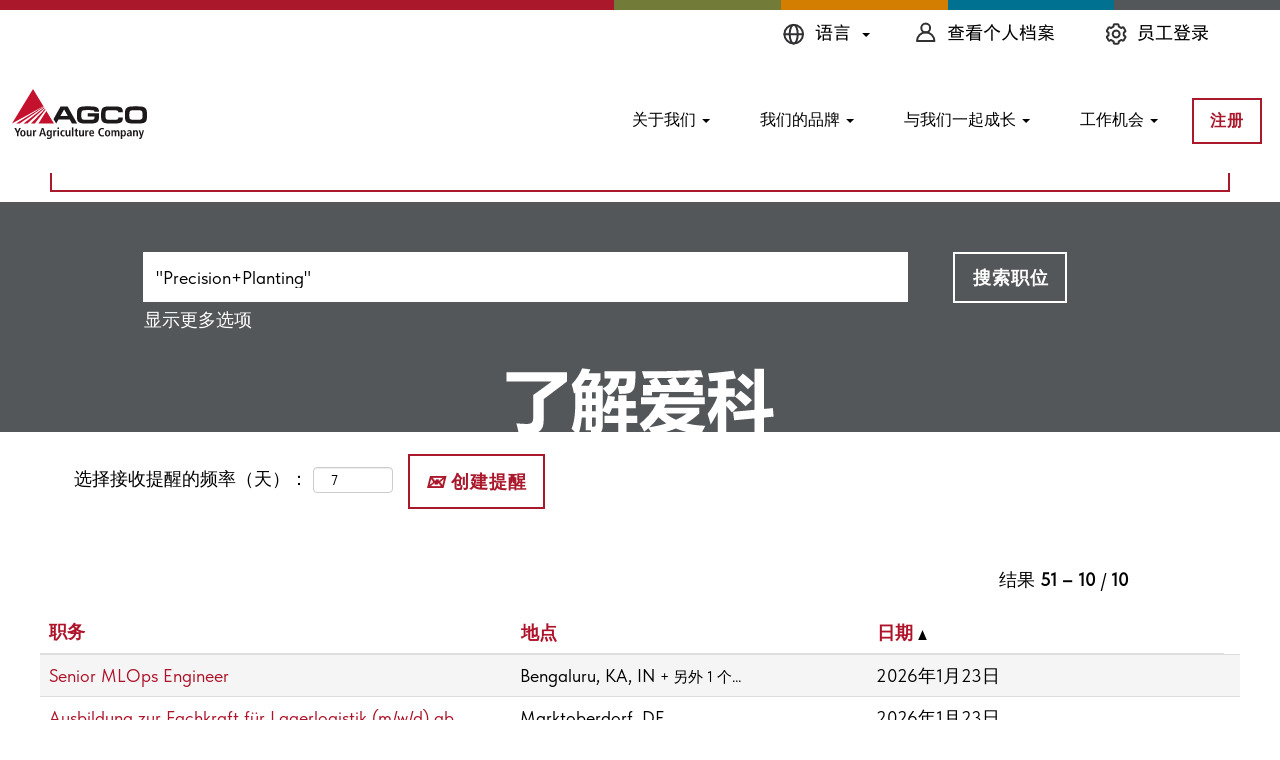

--- FILE ---
content_type: text/html;charset=UTF-8
request_url: https://careers.agcocorp.com/search/?q=%22Precision%2BPlanting%22&sortColumn=referencedate&sortDirection=asc&startrow=50&locale=zh_CN
body_size: 124453
content:
<!DOCTYPE html>
<html class="html5" xml:lang="zh-CN" lang="zh-CN" xmlns="http://www.w3.org/1999/xhtml">

        <head>
            <meta http-equiv="X-UA-Compatible" content="IE=edge,chrome=1" />
            <meta http-equiv="Content-Type" content="text/html;charset=UTF-8" />
            <meta http-equiv="Content-Type" content="text/html; charset=utf-8" />
                <meta name="viewport" content="width=device-width, initial-scale=1.0" />
                        <link type="text/css" class="keepscript" rel="stylesheet" href="https://careers.agcocorp.com/platform/bootstrap/3.4.8_NES/css/bootstrap.min.css" />
                            <link type="text/css" rel="stylesheet" href="/platform/css/j2w/min/bootstrapV3.global.responsive.min.css?h=906dcb68" />
                            <link type="text/css" rel="stylesheet" href="/platform/csb/css/navbar-fixed-top.css" />
                <script type="text/javascript" src="https://performancemanager4.successfactors.com/verp/vmod_v1/ui/extlib/jquery_3.5.1/jquery.js"></script>
                <script type="text/javascript" src="https://performancemanager4.successfactors.com/verp/vmod_v1/ui/extlib/jquery_3.5.1/jquery-migrate.js"></script>
            <script type="text/javascript" src="/platform/js/jquery/jquery-migrate-1.4.1.js"></script>
                    <title>&quot;Precision+Planting&quot; - AGCO职位</title>

        <meta http-equiv="Content-Type" content="text/html; charset=utf-8" />
        <meta name="keywords" content="&quot;Precision+Planting&quot;，AGCO职位" />
        <meta name="description" content="在AGCO查找&quot;Precision+Planting&quot;" />
        <link rel="canonical" href="https://careers.agcocorp.com/search/" />
            <link rel="alternate" type="application/rss+xml" title="&quot;Precision+Planting&quot;自定义搜索" href="https://careers.agcocorp.com/services/rss/job/?locale=zh_CN&amp;keywords=(&quot;Precision+Planting&quot;)" />
            <meta name="robots" content="noindex" />
                <link type="text/css" rel="stylesheet" href="//rmkcdn.successfactors.com/01ba9b86/821f2046-4bec-4d12-8b04-0.css" />
                            <link type="text/css" rel="stylesheet" href="/platform/csb/css/customHeader.css?h=906dcb68" />
                            <link type="text/css" rel="stylesheet" href="/platform/css/j2w/min/sitebuilderframework.min.css?h=906dcb68" />
                            <link type="text/css" rel="stylesheet" href="/platform/css/j2w/min/BS3ColumnizedSearch.min.css?h=906dcb68" />
                            <link type="text/css" rel="stylesheet" href="/platform/css/search/BS3ColumnizedSearchHideLabels.css?h=906dcb68" />
                            <link type="text/css" rel="stylesheet" href="/platform/fontawesome4.7/css/font-awesome-4.7.0.min.css?h=906dcb68" /><style>
:root {
    /* UPDATE SEARCH LOGOS HERE */
    --SEARCH_LOGO_DK: url(https://rmkcdn.successfactors.com/01ba9b86/cff486af-577f-44a1-a5de-2.svg);
    --SEARCH_LOGO_DE: url(https://rmkcdn.successfactors.com/01ba9b86/690446dc-da29-431f-bd11-4.svg);
    --SEARCH_LOGO_US: url(https://rmkcdn.successfactors.com/01ba9b86/1055a77f-9381-4991-84e3-6.svg);
    --SEARCH_LOGO_ES: url(https://rmkcdn.successfactors.com/01ba9b86/fd51adcf-77ba-48d0-8f56-d.svg);
    --SEARCH_LOGO_FI: url(https://rmkcdn.successfactors.com/01ba9b86/5601e0bc-9a09-4184-87fa-5.svg);
    --SEARCH_LOGO_FR: url(https://rmkcdn.successfactors.com/01ba9b86/3bbb7359-58f8-43d2-a596-0.svg);
    --SEARCH_LOGO_HU: url(https://rmkcdn.successfactors.com/01ba9b86/e91218e6-1527-4eb1-8a8b-9.svg);
    --SEARCH_LOGO_IT: url(https://rmkcdn.successfactors.com/01ba9b86/e31f9194-b85a-4d3c-ad6d-a.svg);
    --SEARCH_LOGO_NL: url(https://rmkcdn.successfactors.com/01ba9b86/72a6ce19-c4f2-47e1-bfe7-a.svg);
    --SEARCH_LOGO_BR: url(https://rmkcdn.successfactors.com/01ba9b86/a338a34b-e7b6-451b-af07-e.svg);
    --SEARCH_LOGO_RU: url(https://rmkcdn.successfactors.com/01ba9b86/0646e9db-bd03-413c-885c-0.svg);
    --SEARCH_LOGO_TR: url(https://rmkcdn.successfactors.com/01ba9b86/0f0f7812-9410-44f2-afc9-6.svg);
    --SEARCH_LOGO_CN: url(https://rmkcdn.successfactors.com/01ba9b86/077cb953-34b2-4a5b-ae22-4.svg);
    /* UPDATE COLORS HERE */
    --AGCO-ORANGE: #D47e00;
    --AGCO-BROWN: #3e2a19;
    --AGCO-TEAL: #007190;
    --AGCO-GREEN: #727c38;
    --AGCO-RED: #AA182c;
    --AGCO-MUSTARD: #b19211;
    --AGCO-GREY: #54575a;
}

/* Header Logo */

.logo {

padding-top: 20px !important;
padding-bottom: 20px !important;

}

/* Talent Community */
 
.tcjoin .join {
     padding: 35px 35px;
}
 
/* Header Menu Style */

.custom-header-signinLanguage {

padding: 0px !important;

}

/* Footer Styling Adjustments */

#footer ul.links li {

border-right: 1px solid #939393;

}

</style>

        <link rel="shortcut icon" href="//rmkcdn.successfactors.com/01ba9b86/6f341dc6-86b7-4abd-9bef-2.png" type="image/x-icon" />
            <style id="antiClickjack" type="text/css">body{display:none !important;}</style>
            <script type="text/javascript" id="antiClickJackScript">
                if (self === top) {
                    var antiClickjack = document.getElementById("antiClickjack");
                    antiClickjack.parentNode.removeChild(antiClickjack);
                } else {
                    top.location = self.location;
                }
            </script>
        </head>

        <body class="coreCSB search-page body   body" id="body">

        <div id="outershell" class="outershell">

    <div class="cookiePolicy cookiemanager" style="display:none" role="region" aria-labelledby="cookieManagerModalLabel">
        <div class="centered">
                <p>我们使用 cookie 为您提供最佳的网站体验。您的 cookie 首选项将存储在浏览器的本地存储中。其中包括网站运行必要的 cookie。此外，您可以随时自由决定和更改是否接受 cookie，或者选择拒绝用于改善网站性能的 cookie，以及用于显示兴趣定制内容的 cookie。如果您不接受所有 cookie，您的网站体验以及我们能够提供的服务可能受影响。</p>
            <button id="cookie-bannershow" tabindex="1" data-toggle="modal" data-target="#cookieManagerModal" class="link cookieSmallBannerButton secondarybutton shadowfocus">
                修改 Cookie 首选项</button>
            <div id="reject-accept-cookiewrapper">
                <button id="cookie-reject" tabindex="1" class="cookieSmallBannerButton cookiemanagerrejectall shadowfocus">
                    仅必要的Cookie</button>
            <button id="cookie-accept" tabindex="1" class="cookieSmallBannerButton cookiemanageracceptall shadowfocus">
                接受所有 Cookie</button>
            </div>
        </div>
    </div>

    <div id="header" class="custom-header header headermain navbar navbar-default navbar-fixed-top" role="banner">
        <script type="text/javascript">
            //<![CDATA[
            $(function()
            {
                /* Using 'skipLinkSafari' to include CSS styles specific to Safari. */
                if (navigator.userAgent.indexOf('Safari') != -1 && navigator.userAgent.indexOf('Chrome') == -1) {
                    $("#skipLink").attr('class', 'skipLinkSafari');
                }
            });
            //]]>
             $(document).ready(function() {
                $("#skipLink").click(function (e) {
                    e.preventDefault();
                    $("#content").focus().css('outline','none');
                    var offset = $(':target').offset();
                    var fixedHeaderHeight = $("#header").innerHeight();
                    var scrollto = offset.top - fixedHeaderHeight;
                    $('html, body').animate({scrollTop:scrollto}, 0);
                });
              });

        </script>
        <div id="skip">
            <a href="#content" id="skipLink" class="skipLink" title="跳至主要内容"><span>跳至主要内容</span></a>
        </div>

        <div class="custom-mobile-header displayM center unmodified backgroundimage">
        <div class="custom-header-content custom-header-row-0">
            <div class="row">

                    <div class="custom-header-row-content custom-header-column-0 col-xs-12 content-align-right content-align-middle backgroundcolor72228158" style="padding:5px 0px 5px 0px; height:40px;">

    <div class="custom-header-signinLanguage backgroundcolor72228158" style="padding: 10px;">
        <div class="inner limitwidth">
            <div class="links" role="list">
                <div class="language node dropdown header-one headerlocaleselector linkhovercolorcc057c84184484f9 customheaderlinkhovercolorcc057c84184484f9" role="listitem">
        <a class="dropdown-toggle languageselector fontcolor00d6bb80" style="font-family:custom508a1a8abdcb46cdad613; font-size:18px;" role="button" aria-haspopup="true" aria-expanded="false" data-toggle="dropdown" href="#">语言 <span class="caret"></span></a>
        <ul role="menu" class="dropdown-menu company-dropdown headerdropdown backgroundcolor72228158" onclick=" event.stopPropagation();">
                    <li role="none" class="linkcolor00d6bb80 linkhovercolorcc057c84184484f9 customheaderlinkhovercolorcc057c84184484f9">
                        <a role="menuitem" href="https://careers.agcocorp.com/search/?q=%22Precision%2BPlanting%22&amp;sortColumn=referencedate&amp;sortDirection=asc&amp;startrow=50&amp;locale=de_DE" lang="de-DE">Deutsch (Deutschland)</a>
                    </li>
                    <li role="none" class="linkcolor00d6bb80 linkhovercolorcc057c84184484f9 customheaderlinkhovercolorcc057c84184484f9">
                        <a role="menuitem" href="https://careers.agcocorp.com/search/?q=%22Precision%2BPlanting%22&amp;sortColumn=referencedate&amp;sortDirection=asc&amp;startrow=50&amp;locale=en_US" lang="en-US">English (United States)</a>
                    </li>
                    <li role="none" class="linkcolor00d6bb80 linkhovercolorcc057c84184484f9 customheaderlinkhovercolorcc057c84184484f9">
                        <a role="menuitem" href="https://careers.agcocorp.com/search/?q=%22Precision%2BPlanting%22&amp;sortColumn=referencedate&amp;sortDirection=asc&amp;startrow=50&amp;locale=es_ES" lang="es-ES">Español (España)</a>
                    </li>
                    <li role="none" class="linkcolor00d6bb80 linkhovercolorcc057c84184484f9 customheaderlinkhovercolorcc057c84184484f9">
                        <a role="menuitem" href="https://careers.agcocorp.com/search/?q=%22Precision%2BPlanting%22&amp;sortColumn=referencedate&amp;sortDirection=asc&amp;startrow=50&amp;locale=fi_FI" lang="fi-FI">Suomi (Finnish)</a>
                    </li>
                    <li role="none" class="linkcolor00d6bb80 linkhovercolorcc057c84184484f9 customheaderlinkhovercolorcc057c84184484f9">
                        <a role="menuitem" href="https://careers.agcocorp.com/search/?q=%22Precision%2BPlanting%22&amp;sortColumn=referencedate&amp;sortDirection=asc&amp;startrow=50&amp;locale=fr_FR" lang="fr-FR">Français (France)</a>
                    </li>
                    <li role="none" class="linkcolor00d6bb80 linkhovercolorcc057c84184484f9 customheaderlinkhovercolorcc057c84184484f9">
                        <a role="menuitem" href="https://careers.agcocorp.com/search/?q=%22Precision%2BPlanting%22&amp;sortColumn=referencedate&amp;sortDirection=asc&amp;startrow=50&amp;locale=it_IT" lang="it-IT">Italiano (Italia)</a>
                    </li>
                    <li role="none" class="linkcolor00d6bb80 linkhovercolorcc057c84184484f9 customheaderlinkhovercolorcc057c84184484f9">
                        <a role="menuitem" href="https://careers.agcocorp.com/search/?q=%22Precision%2BPlanting%22&amp;sortColumn=referencedate&amp;sortDirection=asc&amp;startrow=50&amp;locale=pt_BR" lang="pt-BR">Português (Brasil)</a>
                    </li>
                    <li role="none" class="linkcolor00d6bb80 linkhovercolorcc057c84184484f9 customheaderlinkhovercolorcc057c84184484f9">
                        <a role="menuitem" href="https://careers.agcocorp.com/search/?q=%22Precision%2BPlanting%22&amp;sortColumn=referencedate&amp;sortDirection=asc&amp;startrow=50&amp;locale=tr_TR" lang="tr-TR">Türkçe (Türkiye)</a>
                    </li>
                    <li role="none" class="linkcolor00d6bb80 linkhovercolorcc057c84184484f9 customheaderlinkhovercolorcc057c84184484f9">
                        <a role="menuitem" href="https://careers.agcocorp.com/search/?q=%22Precision%2BPlanting%22&amp;sortColumn=referencedate&amp;sortDirection=asc&amp;startrow=50&amp;locale=zh_CN" lang="zh-CN">简体中文 (中国大陆)</a>
                    </li>
        </ul>
                </div>
                    <div class="profile node linkhovercolorcc057c84184484f9 customheaderlinkhovercolorcc057c84184484f9" role="listitem">
			<div class="profileWidget">
					<a href="#" onclick="j2w.TC.handleViewProfileAction(event)" xml:lang="zh-CN" class="fontcolor00d6bb80" lang="zh-CN" style="font-family:custom508a1a8abdcb46cdad613; font-size:18px;">查看个人档案</a>
			</div>
                    </div>
                    <div class="profile node linkhovercolorcc057c84184484f9 customheaderlinkhovercolorcc057c84184484f9" role="listitem">

            <div class="employeeWidget linkhovecolorcc057c84184484f9">
                        <a class="empLoginLink fontcolor00d6bb80" href="javascript:;" style="font-family:custom508a1a8abdcb46cdad613; font-size:18px;" xml:lang="zh-CN" lang="zh-CN">员工登录</a>
            </div>
                    </div>
            </div>
        </div>
        <div class="clearfix"></div>
    </div>
                    </div>

                <div class="clearfix"></div>
            </div>
        </div>
        
        <div class="menu-items">
        </div>
        <div class="custom-header-content custom-header-row-1">
            <div class="row">

                    <div class="custom-header-row-content custom-header-column-0 col-xs-4 content-align-left content-align-top backgroundcolor72228158" style="padding:0px 0px 0px 0px; height:px;">
    <div class="custom-header-logo backgroundcolor72228158 customheaderlinkhovercolorcc057c84184484f9" style="padding: 10px;">
        <div class="limitwidth">
            <div class="inner">
                    <a href="/" title="Agco Logo" style="display:inline-block">
                        <img class="logo" src="//rmkcdn.successfactors.com/01ba9b86/e130c7c0-5c22-49ab-89dd-1.svg" alt="Agco" />
                    </a>
            </div>
        </div>
    </div>
                    </div>

                    <div class="custom-header-row-content custom-header-column-1 col-xs-4 content-align-left content-align-top backgroundcolor" style="padding:0px 0px 0px 0px; height:px;">
                    </div>

                    <div class="custom-header-row-content custom-header-column-2 col-xs-4 content-align-right content-align-middle backgroundcolor72228158" style="padding:20px 0px 5px 0px; height:50px;">

    <div class="custom-header-menu backgroundcolor72228158">
                <div class="menu mobile upper">
                    <div class="nav">
                        <div class="dropdown mobile-nav">
                            <a href="#" title="菜单" aria-label="菜单" class="dropdown-toggle" role="button" aria-expanded="false" data-toggle="collapse" data-target="#dropdown-menu-mobile" aria-controls="dropdown-menu-mobile"><span class="mobilelink fa fa-bars"></span></a>
                            
                        </div>
                    </div>
                </div>


    </div>
                    </div>

                <div class="clearfix"></div>
            </div>
        </div>
        
        <div class="menu-items">

    <div class="menu mobile upper">
        <div class="nav">
            <div class="dropdown mobile">
                <ul id="dropdown-menu-mobile" class="dropdown-menu nav-collapse-mobile-b70e87ebc655ebc0 backgroundcolor72228158">
        <li class="dropdown linkcolor00d6bb80 linkhovercolorcc057c84184484f9 customheaderlinkhovercolorcc057c84184484f9">
            <a class="dropdown-toggle" role="button" data-toggle="dropdown" href="#" aria-haspopup="true" aria-expanded="false" title="关于我们" aria-controls="customheadermenuitemsmobilerow1column20">
                关于我们 <b class="caret"></b>
            </a>
            <ul role="menu" class="dropdown-menu company-dropdown headerdropdown backgroundcolor72228158" id="customheadermenuitemsmobilerow1column20">
                        <li class="menu" role="none"><span><a role="menuitem" class="menu linkcolor00d6bb80 linkhovercolorcc057c84184484f9 customheaderlinkhovercolorcc057c84184484f9" href="/content/Who-we-are---Chinese/?locale=zh_CN" title="关于我们">关于我们</a></span></li>
                        <li class="menu" role="none"><span><a role="menuitem" class="menu linkcolor00d6bb80 linkhovercolorcc057c84184484f9 customheaderlinkhovercolorcc057c84184484f9" href="/content/Purpose-vision-culture---Chinese/?locale=zh_CN" title="宗旨+愿景+文化">宗旨+愿景+文化</a></span></li>
                        <li class="menu" role="none"><span><a role="menuitem" class="menu linkcolor00d6bb80 linkhovercolorcc057c84184484f9 customheaderlinkhovercolorcc057c84184484f9" href="/content/Locations---Chinese/?locale=zh_CN" title="机构分布">机构分布</a></span></li>
                        <li class="menu" role="none"><span><a role="menuitem" class="menu linkcolor00d6bb80 linkhovercolorcc057c84184484f9 customheaderlinkhovercolorcc057c84184484f9" href="/content/Sustainability---Chinese/?locale=zh_CN" title="可持续发展">可持续发展</a></span></li>
            </ul>
        </li>
        <li class="dropdown linkcolor00d6bb80 linkhovercolorcc057c84184484f9 customheaderlinkhovercolorcc057c84184484f9">
            <a class="dropdown-toggle" role="button" data-toggle="dropdown" href="#" aria-haspopup="true" aria-expanded="false" title="我们的品牌" aria-controls="customheadermenuitemsmobilerow1column21">
                我们的品牌 <b class="caret"></b>
            </a>
            <ul role="menu" class="dropdown-menu company-dropdown headerdropdown backgroundcolor72228158" id="customheadermenuitemsmobilerow1column21">
                        <li class="menu" role="none"><span><a role="menuitem" class="menu linkcolor00d6bb80 linkhovercolorcc057c84184484f9 customheaderlinkhovercolorcc057c84184484f9" href="/go/Fendt-CN/9341600/" title="芬特 (Fendt)">芬特 (Fendt)</a></span></li>
                        <li class="menu" role="none"><span><a role="menuitem" class="menu linkcolor00d6bb80 linkhovercolorcc057c84184484f9 customheaderlinkhovercolorcc057c84184484f9" title="谷物和蛋白质 (Grain &amp; Protein)">谷物和蛋白质 (Grain &amp; Protein)</a></span></li>
                        <li class="menu" role="none"><span><a role="menuitem" class="menu linkcolor00d6bb80 linkhovercolorcc057c84184484f9 customheaderlinkhovercolorcc057c84184484f9" href="/go/Massey-Ferguson-CN/9341800/" title="麦赛福格森 (Massey Ferguson)">麦赛福格森 (Massey Ferguson)</a></span></li>
                        <li class="menu" role="none"><span><a role="menuitem" class="menu linkcolor00d6bb80 linkhovercolorcc057c84184484f9 customheaderlinkhovercolorcc057c84184484f9" href="/go/PTX-CN/9671100/" title="PTX">PTX</a></span></li>
                        <li class="menu" role="none"><span><a role="menuitem" class="menu linkcolor00d6bb80 linkhovercolorcc057c84184484f9 customheaderlinkhovercolorcc057c84184484f9" href="/go/Valtra-CN/9342000/" title="维美德 (Valtra)">维美德 (Valtra)</a></span></li>
            </ul>
        </li>
        <li class="dropdown linkcolor00d6bb80 linkhovercolorcc057c84184484f9 customheaderlinkhovercolorcc057c84184484f9">
            <a class="dropdown-toggle" role="button" data-toggle="dropdown" href="#" aria-haspopup="true" aria-expanded="false" title="与我们一起成长" aria-controls="customheadermenuitemsmobilerow1column22">
                与我们一起成长 <b class="caret"></b>
            </a>
            <ul role="menu" class="dropdown-menu company-dropdown headerdropdown backgroundcolor72228158" id="customheadermenuitemsmobilerow1column22">
                        <li class="menu" role="none"><span><a role="menuitem" class="menu linkcolor00d6bb80 linkhovercolorcc057c84184484f9 customheaderlinkhovercolorcc057c84184484f9" href="/content/How-we-Hire---Chinese/?locale=zh_CN" title="我们的招聘流程">我们的招聘流程</a></span></li>
                        <li class="menu" role="none"><span><a role="menuitem" class="menu linkcolor00d6bb80 linkhovercolorcc057c84184484f9 customheaderlinkhovercolorcc057c84184484f9" href="/content/Catalyst---Chinese/?locale=zh_CN" title="CATALYST计划">CATALYST计划</a></span></li>
            </ul>
        </li>
        <li class="dropdown linkcolor00d6bb80 linkhovercolorcc057c84184484f9 customheaderlinkhovercolorcc057c84184484f9">
            <a class="dropdown-toggle" role="button" data-toggle="dropdown" href="#" aria-haspopup="true" aria-expanded="false" title="工作机会" aria-controls="customheadermenuitemsmobilerow1column23">
                工作机会 <b class="caret"></b>
            </a>
            <ul role="menu" class="dropdown-menu company-dropdown headerdropdown backgroundcolor72228158" id="customheadermenuitemsmobilerow1column23">
                        <li class="menu" role="none"><span><a role="menuitem" class="menu linkcolor00d6bb80 linkhovercolorcc057c84184484f9 customheaderlinkhovercolorcc057c84184484f9" href="/go/%E5%B7%A5%E7%A8%8B/2666600/" title="工程">工程</a></span></li>
                        <li class="menu" role="none"><span><a role="menuitem" class="menu linkcolor00d6bb80 linkhovercolorcc057c84184484f9 customheaderlinkhovercolorcc057c84184484f9" href="/go/%E5%88%9D%E7%BA%A7%E8%81%8C%E4%BD%8D/9342100/" title="初级职位">初级职位</a></span></li>
                        <li class="menu" role="none"><span><a role="menuitem" class="menu linkcolor00d6bb80 linkhovercolorcc057c84184484f9 customheaderlinkhovercolorcc057c84184484f9" href="/go/%E4%BF%A1%E6%81%AF%E6%8A%80%E6%9C%AF/2666800/" title="信息技术">信息技术</a></span></li>
                        <li class="menu" role="none"><span><a role="menuitem" class="menu linkcolor00d6bb80 linkhovercolorcc057c84184484f9 customheaderlinkhovercolorcc057c84184484f9" href="/go/%E5%88%B6%E9%80%A0%E4%B8%8E%E5%93%81%E8%B4%A8/2666900/" title="制造与品质">制造与品质</a></span></li>
                        <li class="menu" role="none"><span><a role="menuitem" class="menu linkcolor00d6bb80 linkhovercolorcc057c84184484f9 customheaderlinkhovercolorcc057c84184484f9" href="/go/%E9%94%80%E5%94%AE%E4%B8%8E%E5%B8%82%E5%9C%BA%E8%90%A5%E9%94%80/9342200/" title="销售与市场营销">销售与市场营销</a></span></li>
                        <li class="menu" role="none"><span><a role="menuitem" class="menu linkcolor00d6bb80 linkhovercolorcc057c84184484f9 customheaderlinkhovercolorcc057c84184484f9" href="/go/%E6%9F%A5%E7%9C%8B%E6%89%80%E6%9C%89%E8%81%8C%E4%BD%8D/9342300/" title="查看所有职位">查看所有职位</a></span></li>
            </ul>
        </li>
        <li class="linkcolor00d6bb80 linkhovercolorcc057c84184484f9 customheaderlinkhovercolorcc057c84184484f9"><a href="/talentcommunity/subscribe/?locale=zh_CN" title="登陆">登陆</a></li>
                </ul>
            </div>
        </div>
    </div>
        </div>
        </div>
        <div class="custom-tablet-header displayT center unmodified backgroundimage">
        <div class="custom-header-content custom-header-row-0">
            <div class="row">

                    <div class="custom-header-row-content custom-header-column-0 col-xs-12 content-align-right content-align-middle backgroundcolor72228158" style="padding:5px 0px 5px 0px; height:40px;">

    <div class="custom-header-signinLanguage backgroundcolor72228158" style="padding: 10px;">
        <div class="inner limitwidth">
            <div class="links" role="list">
                <div class="language node dropdown header-one headerlocaleselector linkhovercolorcc057c84184484f9 customheaderlinkhovercolorcc057c84184484f9" role="listitem">
        <a class="dropdown-toggle languageselector fontcolor00d6bb80" style="font-family:custom508a1a8abdcb46cdad613; font-size:18px;" role="button" aria-haspopup="true" aria-expanded="false" data-toggle="dropdown" href="#">语言 <span class="caret"></span></a>
        <ul role="menu" class="dropdown-menu company-dropdown headerdropdown backgroundcolor72228158" onclick=" event.stopPropagation();">
                    <li role="none" class="linkcolor00d6bb80 linkhovercolorcc057c84184484f9 customheaderlinkhovercolorcc057c84184484f9">
                        <a role="menuitem" href="https://careers.agcocorp.com/search/?q=%22Precision%2BPlanting%22&amp;sortColumn=referencedate&amp;sortDirection=asc&amp;startrow=50&amp;locale=de_DE" lang="de-DE">Deutsch (Deutschland)</a>
                    </li>
                    <li role="none" class="linkcolor00d6bb80 linkhovercolorcc057c84184484f9 customheaderlinkhovercolorcc057c84184484f9">
                        <a role="menuitem" href="https://careers.agcocorp.com/search/?q=%22Precision%2BPlanting%22&amp;sortColumn=referencedate&amp;sortDirection=asc&amp;startrow=50&amp;locale=en_US" lang="en-US">English (United States)</a>
                    </li>
                    <li role="none" class="linkcolor00d6bb80 linkhovercolorcc057c84184484f9 customheaderlinkhovercolorcc057c84184484f9">
                        <a role="menuitem" href="https://careers.agcocorp.com/search/?q=%22Precision%2BPlanting%22&amp;sortColumn=referencedate&amp;sortDirection=asc&amp;startrow=50&amp;locale=es_ES" lang="es-ES">Español (España)</a>
                    </li>
                    <li role="none" class="linkcolor00d6bb80 linkhovercolorcc057c84184484f9 customheaderlinkhovercolorcc057c84184484f9">
                        <a role="menuitem" href="https://careers.agcocorp.com/search/?q=%22Precision%2BPlanting%22&amp;sortColumn=referencedate&amp;sortDirection=asc&amp;startrow=50&amp;locale=fi_FI" lang="fi-FI">Suomi (Finnish)</a>
                    </li>
                    <li role="none" class="linkcolor00d6bb80 linkhovercolorcc057c84184484f9 customheaderlinkhovercolorcc057c84184484f9">
                        <a role="menuitem" href="https://careers.agcocorp.com/search/?q=%22Precision%2BPlanting%22&amp;sortColumn=referencedate&amp;sortDirection=asc&amp;startrow=50&amp;locale=fr_FR" lang="fr-FR">Français (France)</a>
                    </li>
                    <li role="none" class="linkcolor00d6bb80 linkhovercolorcc057c84184484f9 customheaderlinkhovercolorcc057c84184484f9">
                        <a role="menuitem" href="https://careers.agcocorp.com/search/?q=%22Precision%2BPlanting%22&amp;sortColumn=referencedate&amp;sortDirection=asc&amp;startrow=50&amp;locale=it_IT" lang="it-IT">Italiano (Italia)</a>
                    </li>
                    <li role="none" class="linkcolor00d6bb80 linkhovercolorcc057c84184484f9 customheaderlinkhovercolorcc057c84184484f9">
                        <a role="menuitem" href="https://careers.agcocorp.com/search/?q=%22Precision%2BPlanting%22&amp;sortColumn=referencedate&amp;sortDirection=asc&amp;startrow=50&amp;locale=pt_BR" lang="pt-BR">Português (Brasil)</a>
                    </li>
                    <li role="none" class="linkcolor00d6bb80 linkhovercolorcc057c84184484f9 customheaderlinkhovercolorcc057c84184484f9">
                        <a role="menuitem" href="https://careers.agcocorp.com/search/?q=%22Precision%2BPlanting%22&amp;sortColumn=referencedate&amp;sortDirection=asc&amp;startrow=50&amp;locale=tr_TR" lang="tr-TR">Türkçe (Türkiye)</a>
                    </li>
                    <li role="none" class="linkcolor00d6bb80 linkhovercolorcc057c84184484f9 customheaderlinkhovercolorcc057c84184484f9">
                        <a role="menuitem" href="https://careers.agcocorp.com/search/?q=%22Precision%2BPlanting%22&amp;sortColumn=referencedate&amp;sortDirection=asc&amp;startrow=50&amp;locale=zh_CN" lang="zh-CN">简体中文 (中国大陆)</a>
                    </li>
        </ul>
                </div>
                    <div class="profile node linkhovercolorcc057c84184484f9 customheaderlinkhovercolorcc057c84184484f9" role="listitem">
			<div class="profileWidget">
					<a href="#" onclick="j2w.TC.handleViewProfileAction(event)" xml:lang="zh-CN" class="fontcolor00d6bb80" lang="zh-CN" style="font-family:custom508a1a8abdcb46cdad613; font-size:18px;">查看个人档案</a>
			</div>
                    </div>
                    <div class="profile node linkhovercolorcc057c84184484f9 customheaderlinkhovercolorcc057c84184484f9" role="listitem">

            <div class="employeeWidget linkhovecolorcc057c84184484f9">
                        <a class="empLoginLink fontcolor00d6bb80" href="javascript:;" style="font-family:custom508a1a8abdcb46cdad613; font-size:18px;" xml:lang="zh-CN" lang="zh-CN">员工登录</a>
            </div>
                    </div>
            </div>
        </div>
        <div class="clearfix"></div>
    </div>
                    </div>

                <div class="clearfix"></div>
            </div>
        </div>
        
        <div class="menu-items">
        </div>
        <div class="custom-header-content custom-header-row-1">
            <div class="row">

                    <div class="custom-header-row-content custom-header-column-0 col-xs-4 content-align-left content-align-top backgroundcolor72228158" style="padding:0px 0px 0px 0px; height:px;">
    <div class="custom-header-logo backgroundcolor72228158 customheaderlinkhovercolorcc057c84184484f9" style="padding: 10px;">
        <div class="limitwidth">
            <div class="inner">
                    <a href="/" title="Agco Logo" style="display:inline-block">
                        <img class="logo" src="//rmkcdn.successfactors.com/01ba9b86/e130c7c0-5c22-49ab-89dd-1.svg" alt="Agco" />
                    </a>
            </div>
        </div>
    </div>
                    </div>

                    <div class="custom-header-row-content custom-header-column-1 col-xs-4 content-align-left content-align-top backgroundcolor" style="padding:0px 0px 0px 0px; height:px;">
                    </div>

                    <div class="custom-header-row-content custom-header-column-2 col-xs-4 content-align-right content-align-middle backgroundcolor72228158" style="padding:20px 0px 5px 0px; height:50px;">

    <div class="custom-header-menu backgroundcolor72228158">
                <div class="limitwidth">
                    <div class="menu tablet upper">
                        <div class="nav">
                            <div class="dropdown mobile-nav">
                                <a href="#" title="菜单" aria-label="菜单" class="dropdown-toggle" role="button" aria-expanded="false" data-toggle="collapse" data-target="#dropdown-menu-tablet" aria-controls="dropdown-menu-tablet"><span class="mobilelink fa fa-bars"></span></a>
                                
                            </div>
                        </div>
                    </div>
                </div>


    </div>
                    </div>

                <div class="clearfix"></div>
            </div>
        </div>
        
        <div class="menu-items">

    <div class="menu tablet upper">
        <div class="nav">
            <div class="dropdown tablet">
                <ul id="dropdown-menu-tablet" class="dropdown-menu nav-collapse-tablet-b70e87ebc655ebc0 backgroundcolor72228158">
        <li class="dropdown linkcolor00d6bb80 linkhovercolorcc057c84184484f9 customheaderlinkhovercolorcc057c84184484f9">
            <a class="dropdown-toggle" role="button" data-toggle="dropdown" href="#" aria-haspopup="true" aria-expanded="false" title="关于我们" aria-controls="customheadermenuitemstabletrow1column20">
                关于我们 <b class="caret"></b>
            </a>
            <ul role="menu" class="dropdown-menu company-dropdown headerdropdown backgroundcolor72228158" id="customheadermenuitemstabletrow1column20">
                        <li class="menu" role="none"><span><a role="menuitem" class="menu linkcolor00d6bb80 linkhovercolorcc057c84184484f9 customheaderlinkhovercolorcc057c84184484f9" href="/content/Who-we-are---Chinese/?locale=zh_CN" title="关于我们">关于我们</a></span></li>
                        <li class="menu" role="none"><span><a role="menuitem" class="menu linkcolor00d6bb80 linkhovercolorcc057c84184484f9 customheaderlinkhovercolorcc057c84184484f9" href="/content/Purpose-vision-culture---Chinese/?locale=zh_CN" title="宗旨+愿景+文化">宗旨+愿景+文化</a></span></li>
                        <li class="menu" role="none"><span><a role="menuitem" class="menu linkcolor00d6bb80 linkhovercolorcc057c84184484f9 customheaderlinkhovercolorcc057c84184484f9" href="/content/Locations---Chinese/?locale=zh_CN" title="机构分布">机构分布</a></span></li>
                        <li class="menu" role="none"><span><a role="menuitem" class="menu linkcolor00d6bb80 linkhovercolorcc057c84184484f9 customheaderlinkhovercolorcc057c84184484f9" href="/content/Sustainability---Chinese/?locale=zh_CN" title="可持续发展">可持续发展</a></span></li>
            </ul>
        </li>
        <li class="dropdown linkcolor00d6bb80 linkhovercolorcc057c84184484f9 customheaderlinkhovercolorcc057c84184484f9">
            <a class="dropdown-toggle" role="button" data-toggle="dropdown" href="#" aria-haspopup="true" aria-expanded="false" title="我们的品牌" aria-controls="customheadermenuitemstabletrow1column21">
                我们的品牌 <b class="caret"></b>
            </a>
            <ul role="menu" class="dropdown-menu company-dropdown headerdropdown backgroundcolor72228158" id="customheadermenuitemstabletrow1column21">
                        <li class="menu" role="none"><span><a role="menuitem" class="menu linkcolor00d6bb80 linkhovercolorcc057c84184484f9 customheaderlinkhovercolorcc057c84184484f9" href="/go/Fendt-CN/9341600/" title="芬特 (Fendt)">芬特 (Fendt)</a></span></li>
                        <li class="menu" role="none"><span><a role="menuitem" class="menu linkcolor00d6bb80 linkhovercolorcc057c84184484f9 customheaderlinkhovercolorcc057c84184484f9" title="谷物和蛋白质 (Grain &amp; Protein)">谷物和蛋白质 (Grain &amp; Protein)</a></span></li>
                        <li class="menu" role="none"><span><a role="menuitem" class="menu linkcolor00d6bb80 linkhovercolorcc057c84184484f9 customheaderlinkhovercolorcc057c84184484f9" href="/go/Massey-Ferguson-CN/9341800/" title="麦赛福格森 (Massey Ferguson)">麦赛福格森 (Massey Ferguson)</a></span></li>
                        <li class="menu" role="none"><span><a role="menuitem" class="menu linkcolor00d6bb80 linkhovercolorcc057c84184484f9 customheaderlinkhovercolorcc057c84184484f9" href="/go/PTX-CN/9671100/" title="PTX">PTX</a></span></li>
                        <li class="menu" role="none"><span><a role="menuitem" class="menu linkcolor00d6bb80 linkhovercolorcc057c84184484f9 customheaderlinkhovercolorcc057c84184484f9" href="/go/Valtra-CN/9342000/" title="维美德 (Valtra)">维美德 (Valtra)</a></span></li>
            </ul>
        </li>
        <li class="dropdown linkcolor00d6bb80 linkhovercolorcc057c84184484f9 customheaderlinkhovercolorcc057c84184484f9">
            <a class="dropdown-toggle" role="button" data-toggle="dropdown" href="#" aria-haspopup="true" aria-expanded="false" title="与我们一起成长" aria-controls="customheadermenuitemstabletrow1column22">
                与我们一起成长 <b class="caret"></b>
            </a>
            <ul role="menu" class="dropdown-menu company-dropdown headerdropdown backgroundcolor72228158" id="customheadermenuitemstabletrow1column22">
                        <li class="menu" role="none"><span><a role="menuitem" class="menu linkcolor00d6bb80 linkhovercolorcc057c84184484f9 customheaderlinkhovercolorcc057c84184484f9" href="/content/How-we-Hire---Chinese/?locale=zh_CN" title="我们的招聘流程">我们的招聘流程</a></span></li>
                        <li class="menu" role="none"><span><a role="menuitem" class="menu linkcolor00d6bb80 linkhovercolorcc057c84184484f9 customheaderlinkhovercolorcc057c84184484f9" href="/content/Catalyst---Chinese/?locale=zh_CN" title="CATALYST计划">CATALYST计划</a></span></li>
            </ul>
        </li>
        <li class="dropdown linkcolor00d6bb80 linkhovercolorcc057c84184484f9 customheaderlinkhovercolorcc057c84184484f9">
            <a class="dropdown-toggle" role="button" data-toggle="dropdown" href="#" aria-haspopup="true" aria-expanded="false" title="工作机会" aria-controls="customheadermenuitemstabletrow1column23">
                工作机会 <b class="caret"></b>
            </a>
            <ul role="menu" class="dropdown-menu company-dropdown headerdropdown backgroundcolor72228158" id="customheadermenuitemstabletrow1column23">
                        <li class="menu" role="none"><span><a role="menuitem" class="menu linkcolor00d6bb80 linkhovercolorcc057c84184484f9 customheaderlinkhovercolorcc057c84184484f9" href="/go/%E5%B7%A5%E7%A8%8B/2666600/" title="工程">工程</a></span></li>
                        <li class="menu" role="none"><span><a role="menuitem" class="menu linkcolor00d6bb80 linkhovercolorcc057c84184484f9 customheaderlinkhovercolorcc057c84184484f9" href="/go/%E5%88%9D%E7%BA%A7%E8%81%8C%E4%BD%8D/9342100/" title="初级职位">初级职位</a></span></li>
                        <li class="menu" role="none"><span><a role="menuitem" class="menu linkcolor00d6bb80 linkhovercolorcc057c84184484f9 customheaderlinkhovercolorcc057c84184484f9" href="/go/%E4%BF%A1%E6%81%AF%E6%8A%80%E6%9C%AF/2666800/" title="信息技术">信息技术</a></span></li>
                        <li class="menu" role="none"><span><a role="menuitem" class="menu linkcolor00d6bb80 linkhovercolorcc057c84184484f9 customheaderlinkhovercolorcc057c84184484f9" href="/go/%E5%88%B6%E9%80%A0%E4%B8%8E%E5%93%81%E8%B4%A8/2666900/" title="制造与品质">制造与品质</a></span></li>
                        <li class="menu" role="none"><span><a role="menuitem" class="menu linkcolor00d6bb80 linkhovercolorcc057c84184484f9 customheaderlinkhovercolorcc057c84184484f9" href="/go/%E9%94%80%E5%94%AE%E4%B8%8E%E5%B8%82%E5%9C%BA%E8%90%A5%E9%94%80/9342200/" title="销售与市场营销">销售与市场营销</a></span></li>
                        <li class="menu" role="none"><span><a role="menuitem" class="menu linkcolor00d6bb80 linkhovercolorcc057c84184484f9 customheaderlinkhovercolorcc057c84184484f9" href="/go/%E6%9F%A5%E7%9C%8B%E6%89%80%E6%9C%89%E8%81%8C%E4%BD%8D/9342300/" title="查看所有职位">查看所有职位</a></span></li>
            </ul>
        </li>
        <li class="linkcolor00d6bb80 linkhovercolorcc057c84184484f9 customheaderlinkhovercolorcc057c84184484f9"><a href="/talentcommunity/subscribe/?locale=zh_CN" title="登陆">登陆</a></li>
                </ul>
            </div>
        </div>
    </div>
        </div>
        </div>
        <div class="custom-desktop-header displayD center unmodified backgroundimage" role="navigation" aria-label="标题">
        <div class="custom-header-content custom-header-row-0">
            <div class="row">

                    <div class="custom-header-row-content custom-header-column-0 col-xs-12 content-align-right content-align-middle backgroundcolor72228158" style="padding:0px 0px 0px 0px; height:0px;">

    <div class="custom-header-signinLanguage backgroundcolor72228158" style="padding: 10px;">
        <div class="inner limitwidth">
            <div class="links" role="list">
                <div class="language node dropdown header-one headerlocaleselector linkhovercolorcc057c84184484f9 customheaderlinkhovercolorcc057c84184484f9" role="listitem">
        <a class="dropdown-toggle languageselector fontcolor00d6bb80" style="font-family:custom508a1a8abdcb46cdad613; font-size:18px;" role="button" aria-haspopup="true" aria-expanded="false" data-toggle="dropdown" href="#">语言 <span class="caret"></span></a>
        <ul role="menu" class="dropdown-menu company-dropdown headerdropdown backgroundcolor72228158" onclick=" event.stopPropagation();">
                    <li role="none" class="linkcolor00d6bb80 linkhovercolorcc057c84184484f9 customheaderlinkhovercolorcc057c84184484f9">
                        <a role="menuitem" href="https://careers.agcocorp.com/search/?q=%22Precision%2BPlanting%22&amp;sortColumn=referencedate&amp;sortDirection=asc&amp;startrow=50&amp;locale=de_DE" lang="de-DE">Deutsch (Deutschland)</a>
                    </li>
                    <li role="none" class="linkcolor00d6bb80 linkhovercolorcc057c84184484f9 customheaderlinkhovercolorcc057c84184484f9">
                        <a role="menuitem" href="https://careers.agcocorp.com/search/?q=%22Precision%2BPlanting%22&amp;sortColumn=referencedate&amp;sortDirection=asc&amp;startrow=50&amp;locale=en_US" lang="en-US">English (United States)</a>
                    </li>
                    <li role="none" class="linkcolor00d6bb80 linkhovercolorcc057c84184484f9 customheaderlinkhovercolorcc057c84184484f9">
                        <a role="menuitem" href="https://careers.agcocorp.com/search/?q=%22Precision%2BPlanting%22&amp;sortColumn=referencedate&amp;sortDirection=asc&amp;startrow=50&amp;locale=es_ES" lang="es-ES">Español (España)</a>
                    </li>
                    <li role="none" class="linkcolor00d6bb80 linkhovercolorcc057c84184484f9 customheaderlinkhovercolorcc057c84184484f9">
                        <a role="menuitem" href="https://careers.agcocorp.com/search/?q=%22Precision%2BPlanting%22&amp;sortColumn=referencedate&amp;sortDirection=asc&amp;startrow=50&amp;locale=fi_FI" lang="fi-FI">Suomi (Finnish)</a>
                    </li>
                    <li role="none" class="linkcolor00d6bb80 linkhovercolorcc057c84184484f9 customheaderlinkhovercolorcc057c84184484f9">
                        <a role="menuitem" href="https://careers.agcocorp.com/search/?q=%22Precision%2BPlanting%22&amp;sortColumn=referencedate&amp;sortDirection=asc&amp;startrow=50&amp;locale=fr_FR" lang="fr-FR">Français (France)</a>
                    </li>
                    <li role="none" class="linkcolor00d6bb80 linkhovercolorcc057c84184484f9 customheaderlinkhovercolorcc057c84184484f9">
                        <a role="menuitem" href="https://careers.agcocorp.com/search/?q=%22Precision%2BPlanting%22&amp;sortColumn=referencedate&amp;sortDirection=asc&amp;startrow=50&amp;locale=it_IT" lang="it-IT">Italiano (Italia)</a>
                    </li>
                    <li role="none" class="linkcolor00d6bb80 linkhovercolorcc057c84184484f9 customheaderlinkhovercolorcc057c84184484f9">
                        <a role="menuitem" href="https://careers.agcocorp.com/search/?q=%22Precision%2BPlanting%22&amp;sortColumn=referencedate&amp;sortDirection=asc&amp;startrow=50&amp;locale=pt_BR" lang="pt-BR">Português (Brasil)</a>
                    </li>
                    <li role="none" class="linkcolor00d6bb80 linkhovercolorcc057c84184484f9 customheaderlinkhovercolorcc057c84184484f9">
                        <a role="menuitem" href="https://careers.agcocorp.com/search/?q=%22Precision%2BPlanting%22&amp;sortColumn=referencedate&amp;sortDirection=asc&amp;startrow=50&amp;locale=tr_TR" lang="tr-TR">Türkçe (Türkiye)</a>
                    </li>
                    <li role="none" class="linkcolor00d6bb80 linkhovercolorcc057c84184484f9 customheaderlinkhovercolorcc057c84184484f9">
                        <a role="menuitem" href="https://careers.agcocorp.com/search/?q=%22Precision%2BPlanting%22&amp;sortColumn=referencedate&amp;sortDirection=asc&amp;startrow=50&amp;locale=zh_CN" lang="zh-CN">简体中文 (中国大陆)</a>
                    </li>
        </ul>
                </div>
                    <div class="profile node linkhovercolorcc057c84184484f9 customheaderlinkhovercolorcc057c84184484f9" role="listitem">
			<div class="profileWidget">
					<a href="#" onclick="j2w.TC.handleViewProfileAction(event)" xml:lang="zh-CN" class="fontcolor00d6bb80" lang="zh-CN" style="font-family:custom508a1a8abdcb46cdad613; font-size:18px;">查看个人档案</a>
			</div>
                    </div>
                    <div class="profile node linkhovercolorcc057c84184484f9 customheaderlinkhovercolorcc057c84184484f9" role="listitem">

            <div class="employeeWidget linkhovecolorcc057c84184484f9">
                        <a class="empLoginLink fontcolor00d6bb80" href="javascript:;" style="font-family:custom508a1a8abdcb46cdad613; font-size:18px;" xml:lang="zh-CN" lang="zh-CN">员工登录</a>
            </div>
                    </div>
            </div>
        </div>
        <div class="clearfix"></div>
    </div>
                    </div>

                <div class="clearfix"></div>
            </div>
        </div>
        
        <div class="menu-items">
        </div>
        <div class="custom-header-content custom-header-row-1">
            <div class="row">

                    <div class="custom-header-row-content custom-header-column-0 col-xs-3 content-align-left content-align-top backgroundcolor72228158" style="padding:0px 0px 0px 0px; height:px;">
    <div class="custom-header-logo backgroundcolor72228158 customheaderlinkhovercolorcc057c84184484f9" style="padding: 10px;">
        <div class="limitwidth">
            <div class="inner">
                    <a href="/" title="Agco" style="display:inline-block">
                        <img class="logo" src="//rmkcdn.successfactors.com/01ba9b86/e130c7c0-5c22-49ab-89dd-1.svg" alt="Agco Logo" />
                    </a>
            </div>
        </div>
    </div>
                    </div>

                    <div class="custom-header-row-content custom-header-column-1 col-xs-9 content-align-right content-align-middle backgroundcolor72228158" style="padding:20px 0px 5px 0px; height:50px;">

    <div class="custom-header-menu backgroundcolor72228158">
                <div class="limitwidth">
                    <div class="menu desktop upper">
                        <div class="inner">
                            <ul class="nav nav-pills" role="list">
        <li class="dropdown linkcolor00d6bb80 linkhovercolorcc057c84184484f9 customheaderlinkhovercolorcc057c84184484f9">
            <a class="dropdown-toggle" role="button" data-toggle="dropdown" href="#" aria-haspopup="true" aria-expanded="false" title="关于我们" aria-controls="customheadermenurow1column10">
                关于我们 <b class="caret"></b>
            </a>
            <ul role="menu" class="dropdown-menu company-dropdown headerdropdown backgroundcolor72228158" id="customheadermenurow1column10">
                        <li class="menu" role="none"><span><a role="menuitem" class="menu linkcolor00d6bb80 linkhovercolorcc057c84184484f9 customheaderlinkhovercolorcc057c84184484f9" href="/content/Who-we-are---Chinese/?locale=zh_CN" title="关于我们">关于我们</a></span></li>
                        <li class="menu" role="none"><span><a role="menuitem" class="menu linkcolor00d6bb80 linkhovercolorcc057c84184484f9 customheaderlinkhovercolorcc057c84184484f9" href="/content/Purpose-vision-culture---Chinese/?locale=zh_CN" title="宗旨+愿景+文化">宗旨+愿景+文化</a></span></li>
                        <li class="menu" role="none"><span><a role="menuitem" class="menu linkcolor00d6bb80 linkhovercolorcc057c84184484f9 customheaderlinkhovercolorcc057c84184484f9" href="/content/Locations---Chinese/?locale=zh_CN" title="机构分布">机构分布</a></span></li>
                        <li class="menu" role="none"><span><a role="menuitem" class="menu linkcolor00d6bb80 linkhovercolorcc057c84184484f9 customheaderlinkhovercolorcc057c84184484f9" href="/content/Sustainability---Chinese/?locale=zh_CN" title="可持续发展">可持续发展</a></span></li>
            </ul>
        </li>
        <li class="dropdown linkcolor00d6bb80 linkhovercolorcc057c84184484f9 customheaderlinkhovercolorcc057c84184484f9">
            <a class="dropdown-toggle" role="button" data-toggle="dropdown" href="#" aria-haspopup="true" aria-expanded="false" title="我们的品牌" aria-controls="customheadermenurow1column11">
                我们的品牌 <b class="caret"></b>
            </a>
            <ul role="menu" class="dropdown-menu company-dropdown headerdropdown backgroundcolor72228158" id="customheadermenurow1column11">
                        <li class="menu" role="none"><span><a role="menuitem" class="menu linkcolor00d6bb80 linkhovercolorcc057c84184484f9 customheaderlinkhovercolorcc057c84184484f9" href="/go/Fendt-CN/9341600/" title="芬特 (Fendt)">芬特 (Fendt)</a></span></li>
                        <li class="menu" role="none"><span><a role="menuitem" class="menu linkcolor00d6bb80 linkhovercolorcc057c84184484f9 customheaderlinkhovercolorcc057c84184484f9" href="/go/Massey-Ferguson-CN/9341800/" title="麦赛福格森 (Massey Ferguson)">麦赛福格森 (Massey Ferguson)</a></span></li>
                        <li class="menu" role="none"><span><a role="menuitem" class="menu linkcolor00d6bb80 linkhovercolorcc057c84184484f9 customheaderlinkhovercolorcc057c84184484f9" href="/go/PTX-CN/9671100/" title="PTX">PTX</a></span></li>
                        <li class="menu" role="none"><span><a role="menuitem" class="menu linkcolor00d6bb80 linkhovercolorcc057c84184484f9 customheaderlinkhovercolorcc057c84184484f9" href="/go/Valtra-CN/9342000/" title="维美德 (Valtra)">维美德 (Valtra)</a></span></li>
            </ul>
        </li>
        <li class="dropdown linkcolor00d6bb80 linkhovercolorcc057c84184484f9 customheaderlinkhovercolorcc057c84184484f9">
            <a class="dropdown-toggle" role="button" data-toggle="dropdown" href="#" aria-haspopup="true" aria-expanded="false" title="与我们一起成长" aria-controls="customheadermenurow1column12">
                与我们一起成长 <b class="caret"></b>
            </a>
            <ul role="menu" class="dropdown-menu company-dropdown headerdropdown backgroundcolor72228158" id="customheadermenurow1column12">
                        <li class="menu" role="none"><span><a role="menuitem" class="menu linkcolor00d6bb80 linkhovercolorcc057c84184484f9 customheaderlinkhovercolorcc057c84184484f9" href="/content/How-we-Hire---Chinese/?locale=zh_CN" title="我们的招聘流程">我们的招聘流程</a></span></li>
                        <li class="menu" role="none"><span><a role="menuitem" class="menu linkcolor00d6bb80 linkhovercolorcc057c84184484f9 customheaderlinkhovercolorcc057c84184484f9" href="/content/Catalyst---Chinese/?locale=zh_CN" title="CATALYST计划">CATALYST计划</a></span></li>
            </ul>
        </li>
        <li class="dropdown linkcolor00d6bb80 linkhovercolorcc057c84184484f9 customheaderlinkhovercolorcc057c84184484f9">
            <a class="dropdown-toggle" role="button" data-toggle="dropdown" href="#" aria-haspopup="true" aria-expanded="false" title="工作机会" aria-controls="customheadermenurow1column13">
                工作机会 <b class="caret"></b>
            </a>
            <ul role="menu" class="dropdown-menu company-dropdown headerdropdown backgroundcolor72228158" id="customheadermenurow1column13">
                        <li class="menu" role="none"><span><a role="menuitem" class="menu linkcolor00d6bb80 linkhovercolorcc057c84184484f9 customheaderlinkhovercolorcc057c84184484f9" href="/go/%E5%B7%A5%E7%A8%8B/2666600/" title="工程">工程</a></span></li>
                        <li class="menu" role="none"><span><a role="menuitem" class="menu linkcolor00d6bb80 linkhovercolorcc057c84184484f9 customheaderlinkhovercolorcc057c84184484f9" href="/go/%E5%88%9D%E7%BA%A7%E8%81%8C%E4%BD%8D/9342100/" title="初级职位">初级职位</a></span></li>
                        <li class="menu" role="none"><span><a role="menuitem" class="menu linkcolor00d6bb80 linkhovercolorcc057c84184484f9 customheaderlinkhovercolorcc057c84184484f9" href="/go/%E4%BF%A1%E6%81%AF%E6%8A%80%E6%9C%AF/2666800/" title="信息技术">信息技术</a></span></li>
                        <li class="menu" role="none"><span><a role="menuitem" class="menu linkcolor00d6bb80 linkhovercolorcc057c84184484f9 customheaderlinkhovercolorcc057c84184484f9" href="/go/%E5%88%B6%E9%80%A0%E4%B8%8E%E5%93%81%E8%B4%A8/2666900/" title="制造与品质">制造与品质</a></span></li>
                        <li class="menu" role="none"><span><a role="menuitem" class="menu linkcolor00d6bb80 linkhovercolorcc057c84184484f9 customheaderlinkhovercolorcc057c84184484f9" href="/go/%E9%94%80%E5%94%AE%E4%B8%8E%E5%B8%82%E5%9C%BA%E8%90%A5%E9%94%80/9342200/" title="销售与市场营销">销售与市场营销</a></span></li>
                        <li class="menu" role="none"><span><a role="menuitem" class="menu linkcolor00d6bb80 linkhovercolorcc057c84184484f9 customheaderlinkhovercolorcc057c84184484f9" href="/go/%E6%9F%A5%E7%9C%8B%E6%89%80%E6%9C%89%E8%81%8C%E4%BD%8D/9342300/" title="查看所有职位">查看所有职位</a></span></li>
            </ul>
        </li>
        <li class="linkcolor00d6bb80 linkhovercolorcc057c84184484f9 customheaderlinkhovercolorcc057c84184484f9"><a href="/talentcommunity/subscribe/?locale=zh_CN" title="注册">注册</a></li>
                            </ul>
                        </div>
                    </div>
                </div>


    </div>
                    </div>

                <div class="clearfix"></div>
            </div>
        </div>
        
        <div class="menu-items">
        </div>
        <div class="custom-header-content custom-header-row-2">
            <div class="row">

                    <div class="custom-header-row-content custom-header-column-0 col-xs-12 content-align-left content-align-top backgroundcolor" style="padding:0px 0px 0px 0px; height:px;">

    <div class="custom-header-line">
            <div class="customHeaderLine backgroundcolor72228158" style="height:2px"></div>
    </div>
                    </div>

                <div class="clearfix"></div>
            </div>
        </div>
        
        <div class="menu-items">
        </div>
        </div>
    </div>
        
        <script type="text/javascript">
            //<![CDATA[
                $(document).on('resizeFixedHeader', function () {
                    $('#fixedHeaderInlineStyle').remove();
                    $("<style type='text/css' id='fixedHeaderInlineStyle'>@media only screen and (min-width: 767px) { body { padding-top: " + $('#header').outerHeight(true) + "px;} }</style>").appendTo("head");
                }).trigger('resizeFixedHeader');
                $(window).on( "ready", function() {
                    $(document).trigger('resizeFixedHeader');
                });
                $(window).on( "load", function() {
                    $(document).trigger('resizeFixedHeader');
                });
            //]]>
        </script>
            <div id="innershell" class="innershell">
                <div id="content" tabindex="-1" class="content" role="main">
                    <div class="inner">
            <div class="breadcrumbtrail">
                <nav aria-label="面包屑导航">
                    <ul class="breadcrumb">
                        <li><a href="/">主页</a></li>
                                        <li aria-hidden="true"><span class="divider">|</span></li>
                                        <li class="active" aria-current="page">&quot;Precision+Planting&quot; 位于 AGCO<span class="sr-only">（当前页面）</span></li>
                    </ul>
                </nav>
            </div>
            <h1 class="keyword-title">搜索结果：<span class="securitySearchQuery"> "&quot;Precision+Planting&quot;".</span>
            </h1>
            <div id="noresults" xml:lang="zh-CN" lang="zh-CN" class="alert alert-block">
                    <div id="attention">
                        <img id="attention-img" src="/platform/images/attention.png" alt="注意！" border="0" /><label>当前没有符合 "<span class='attention securitySearchString'>&quot;Precision+Planting&quot;</span>" 的空缺职位。</label>
                    </div>
                        <div id="noresults-message"><label>以下是AGCO最新发布的10个职位，供您参考。</label>
                        </div>
            </div>
        <div id="search-wrapper">

        <div class="well well-small searchwell">
            <form class="form-inline jobAlertsSearchForm" name="keywordsearch" method="get" action="/search/" xml:lang="zh-CN" lang="zh-CN" style="margin: 0;" role="search">
                <input name="createNewAlert" type="hidden" value="false" />
                <div class="container-fluid">
                    <div class="row columnizedSearchForm">
                        <div class="column col-md-9">
                            <div class="fieldContainer row">
                                    <div class="col-md-12 rd-keywordsearch">
                                            <span class="lbl" aria-hidden="true">按关键词搜索</span>

                                        <i class="keywordsearch-icon"></i>
                                        <input type="text" class="keywordsearch-q columnized-search" name="q" value="&quot;Precision+Planting&quot;" placeholder="按关键词搜索" maxlength="50" aria-label="按关键词搜索" />

                                    </div>
                            </div>
                                <div class="row optionsLink optionsLink-padding">
            <span>
                
                <a href="javascript:void(0)" rel="advance" role="button" id="options-search" class="search-option-link btn-link" aria-controls="moreOptionsDiv" data-toggle="collapse" aria-expanded="false" data-moreOptions="显示更多选项" data-lessOptions="显示更少选项" data-target=".optionsDiv">显示更多选项</a>
            </span>
                                </div>
            <div>
                <div id="moreOptionsDiv" style="" class="optionsDiv collapse">

                    <div id="optionsFacetLoading" class="optionsFacetLoading" aria-live="assertive">
                            <span>正在加载...</span>
                    </div>
                    <div id="optionsFacetValues" class="optionsFacetValues" style="display:none" tabindex="-1">
                        <hr aria-hidden="true" />
                        <div id="newFacets" style="padding-bottom: 5px" class="row">
                                <div class="optionsFacet col-md-4">
                                    <div class="row">
                                        <label id="optionsFacetsDD_country_label" class="optionsFacet optionsFacet-label" for="optionsFacetsDD_country">
                                            国家
                                        </label>
                                    </div>
                                    <select id="optionsFacetsDD_country" name="optionsFacetsDD_country" class="optionsFacet-select optionsFacetsDD_country form-control-100">
                                        <option value="">全部</option>
                                    </select>
                                </div>
                                <div class="optionsFacet col-md-4">
                                    <div class="row">
                                        <label id="optionsFacetsDD_location_label" class="optionsFacet optionsFacet-label" for="optionsFacetsDD_location">
                                            地点
                                        </label>
                                    </div>
                                    <select id="optionsFacetsDD_location" name="optionsFacetsDD_location" class="optionsFacet-select optionsFacetsDD_location form-control-100">
                                        <option value="">全部</option>
                                    </select>
                                </div>
                                <div class="optionsFacet col-md-4">
                                    <div class="row">
                                        <label id="optionsFacetsDD_customfield1_label" class="optionsFacet optionsFacet-label" for="optionsFacetsDD_customfield1">
                                            品牌
                                        </label>
                                    </div>
                                    <select id="optionsFacetsDD_customfield1" name="optionsFacetsDD_customfield1" class="optionsFacet-select optionsFacetsDD_customfield1 form-control-100">
                                        <option value="">全部</option>
                                    </select>
                                </div>
                                <div class="optionsFacet col-md-4">
                                    <div class="row">
                                        <label id="optionsFacetsDD_customfield2_label" class="optionsFacet optionsFacet-label" for="optionsFacetsDD_customfield2">
                                            职业水平
                                        </label>
                                    </div>
                                    <select id="optionsFacetsDD_customfield2" name="optionsFacetsDD_customfield2" class="optionsFacet-select optionsFacetsDD_customfield2 form-control-100">
                                        <option value="">全部</option>
                                    </select>
                                </div>
                                <div class="optionsFacet col-md-4">
                                    <div class="row">
                                        <label id="optionsFacetsDD_customfield5_label" class="optionsFacet optionsFacet-label" for="optionsFacetsDD_customfield5">
                                            职能
                                        </label>
                                    </div>
                                    <select id="optionsFacetsDD_customfield5" name="optionsFacetsDD_customfield5" class="optionsFacet-select optionsFacetsDD_customfield5 form-control-100">
                                        <option value="">全部</option>
                                    </select>
                                </div>
                                <div class="optionsFacet col-md-4">
                                    <div class="row">
                                        <label id="optionsFacetsDD_facility_label" class="optionsFacet optionsFacet-label" for="optionsFacetsDD_facility">
                                            工作模式
                                        </label>
                                    </div>
                                    <select id="optionsFacetsDD_facility" name="optionsFacetsDD_facility" class="optionsFacet-select optionsFacetsDD_facility form-control-100">
                                        <option value="">全部</option>
                                    </select>
                                </div>
                        </div>
                    </div>
                </div>
            </div>
                        </div>
                        <div class="rd-searchbutton col-md-2">
                            <div class="row emptylabelsearchspace labelrow">
                                 
                            </div>
                            <div class="row">
                                <div class="col-md-12 col-sm-12 col-xs-12 search-submit">
                                            <input type="submit" class="btn keywordsearch-button" value="搜索职位" />
                                </div>
                            </div>
                        </div>
                    </div>

                </div>
            </form>
        </div>
                    <div class="row clearfix">
                <div class="span6 col-sm-6">
                    <div class="savesearch-wrapper" id="savesearch-wrapper">
                <div class="well well-small well-sm">
                    <div class="savesearch" id="savesearch" xml:lang="zh-CN" lang="zh-CN">
                        <div class="alert alert-error alert-danger invalid-feedback frequency-error" tabindex="-1">
                            <span class="alert-icon-frequency-error fa fa-exclamation-circle"></span><div class="frequency-error-message" aria-live="polite" id="frequency-error-feedback"></div>
                        </div>
        <span class="subscribe-frequency-label">
            <label id="labelFrequencySpinBtn" for="j_idt1494" aria-hidden="true">选择接收提醒的频率（天）：</label>
            <input id="j_idt1494" type="number" class="form-control subscribe-frequency frequencySpinBtn" name="frequency" required="required" min="1" max="99" maxlength="2" value="7" oninput="j2w.Agent.setValidFrequency(this)" aria-labelledby="labelFrequencySpinBtn" />
        </span>
                        <div class="savesearch-buttons-wrapper">
                                <button class="btn savesearch-link" id="savesearch-link" tabindex="0"><i class="icon-envelope glyphicon-envelope" aria-hidden="true"></i> 创建提醒</button>
                        </div>
                    </div>
                </div>
            <style type="text/css">
                form.emailsubscribe-form {
                    display: none;
                }
            </style>

        <form id="emailsubscribe" class="emailsubscribe-form form-inline" name="emailsubscribe" method="POST" action="/talentcommunity/subscribe/?locale=zh_CN&amp;keywords=" xml:lang="zh-CN" lang="zh-CN" novalidate="novalidate">
                <div class="well well-small well-sm">
                    <div class="alert alert-error alert-danger hidden frequency-error" tabindex="-1">
                        <button tabindex="0" type="button" class="close" onclick="$('.frequency-error').addClass('hidden'); return false;" title="关闭"><span aria-hidden="true">×</span></button>
                        <div class="frequency-error-message" aria-live="polite"></div>
                    </div>
        <span class="subscribe-frequency-label">
            <label id="labelFrequencySpinBtn" for="j_idt1505" aria-hidden="true">选择接收提醒的频率（天）：</label>
            <input id="j_idt1505" type="number" class="form-control subscribe-frequency frequencySpinBtn" name="frequency" required="required" min="1" max="99" maxlength="2" value="7" oninput="j2w.Agent.setValidFrequency(this)" aria-labelledby="labelFrequencySpinBtn" />
        </span>
                    <input id="emailsubscribe-button" class="btn emailsubscribe-button" title="创建提醒" value="创建提醒" type="submit" style="float: none" />
                </div>
        </form>
                    </div>
                </div>
                    </div>
        </div>
                <div class="pagination-top clearfix">

        <div class="paginationShell clearfix" xml:lang="zh-CN" lang="zh-CN">
                    <div class="well well-lg pagination-well pagination">
                        <div class="pagination-label-row">
                            <span class="paginationLabel" aria-label="结果 51 – 10">结果 <b>51 – 10</b> / <b>10</b></span>
                            <span class="srHelp" style="font-size:0px">第 6 页/共 1 页</span>
                        </div>
                    </div>
        </div>
                </div>

            <div class="searchResultsShell">
				<table id="searchresults" class="searchResults full table table-striped table-hover" cellpadding="0" cellspacing="0" aria-label="搜索结果： &amp;quot;Precision+Planting&amp;quot;. 第 6 页，共 1 页，结果 51 到 10 / 10">
					<thead>
                            <tr id="search-results-header">
											<th id="hdrTitle" aria-sort="none" scope="col" width="40%">
												<span class="jobTitle">
													<a id="hdrTitleButton" class="jobTitle sort" role="button" href="/search/?q=%22Precision%2BPlanting%22&amp;sortColumn=sort_title&amp;sortDirection=asc#hdrTitleButton">职务
													</a>
												</span>
											</th>
											<th id="hdrLocation" aria-sort="none" scope="col" width="30%" class="hidden-phone">
												<span class="jobLocation">
													<a id="hdrLocationButton" role="button" class="jobLocation sort" href="/search/?q=%22Precision%2BPlanting%22&amp;sortColumn=sort_location&amp;sortDirection=asc#hdrLocationButton">地点
													</a>
												</span>
											</th>
											<th id="hdrDate" aria-sort="ascending" scope="col" width="30%" class="hidden-phone">
												<span class="jobDate">
													<a id="hdrDateButton" role="button" href="/search/?q=%22Precision%2BPlanting%22&amp;sortColumn=referencedate&amp;sortDirection=desc#hdrDateButton">日期 <img src="/platform/images/shared/uptri.png" border="0" alt="Sort ascending" />
													</a>
												</span>
											</th>
									<td class="hidden-phone"></td>
                            </tr>
                    </thead>
                    <tbody>

                            <tr class="data-row">
                                                <td class="colTitle" headers="hdrTitle">
													<span class="jobTitle hidden-phone">
														<a href="/job/Bengaluru-Senior-MLOps-Engineer-KA/1231836900/" class="jobTitle-link">Senior MLOps Engineer</a>
													</span>
                                                    <div class="jobdetail-phone visible-phone">
                                                                    <span class="jobTitle visible-phone">
                                                                        <a class="jobTitle-link" href="/job/Bengaluru-Senior-MLOps-Engineer-KA/1231836900/">Senior MLOps Engineer</a>
                                                                    </span>
                                                                    <span class="jobLocation visible-phone">
        
        <span class="jobLocation">
            Bengaluru, KA, IN
            
                <small class="nobr">+ 另外 1 个…</small>
        </span></span>
                                                                    <span class="jobDate visible-phone">2026年1月23日
													                </span>
                                                                    <span class="jobDistance visible-phone">0.00 公里</span>
                                                    </div>
                                                </td>
											<td class="colLocation hidden-phone" headers="hdrLocation">
        
        <span class="jobLocation">
            Bengaluru, KA, IN
            
                <small class="nobr">+ 另外 1 个…</small>
        </span>
											</td>
											<td class="colDate hidden-phone" nowrap="nowrap" headers="hdrDate">
												<span class="jobDate">2026年1月23日
												</span>
											</td>
									<td class="hidden-phone"></td>
                            </tr>

                            <tr class="data-row">
                                                <td class="colTitle" headers="hdrTitle">
													<span class="jobTitle hidden-phone">
														<a href="/job/Marktoberdorf-Ausbildung-zur-Fachkraft-f%C3%BCr-Lagerlogistik-%28mwd%29-ab-September-2026/1288972600/" class="jobTitle-link">Ausbildung zur Fachkraft für Lagerlogistik (m/w/d) ab September 2026</a>
													</span>
                                                    <div class="jobdetail-phone visible-phone">
                                                                    <span class="jobTitle visible-phone">
                                                                        <a class="jobTitle-link" href="/job/Marktoberdorf-Ausbildung-zur-Fachkraft-f%C3%BCr-Lagerlogistik-%28mwd%29-ab-September-2026/1288972600/">Ausbildung zur Fachkraft für Lagerlogistik (m/w/d) ab September 2026</a>
                                                                    </span>
                                                                    <span class="jobLocation visible-phone">
        
        <span class="jobLocation">
            Marktoberdorf, DE
            
        </span></span>
                                                                    <span class="jobDate visible-phone">2026年1月23日
													                </span>
                                                                    <span class="jobDistance visible-phone">0.00 公里</span>
                                                    </div>
                                                </td>
											<td class="colLocation hidden-phone" headers="hdrLocation">
        
        <span class="jobLocation">
            Marktoberdorf, DE
            
        </span>
											</td>
											<td class="colDate hidden-phone" nowrap="nowrap" headers="hdrDate">
												<span class="jobDate">2026年1月23日
												</span>
											</td>
									<td class="hidden-phone"></td>
                            </tr>

                            <tr class="data-row">
                                                <td class="colTitle" headers="hdrTitle">
													<span class="jobTitle hidden-phone">
														<a href="/job/Breganze-EFG-Hardware-Engineer/1330059500/" class="jobTitle-link">EFG Hardware Engineer</a>
													</span>
                                                    <div class="jobdetail-phone visible-phone">
                                                                    <span class="jobTitle visible-phone">
                                                                        <a class="jobTitle-link" href="/job/Breganze-EFG-Hardware-Engineer/1330059500/">EFG Hardware Engineer</a>
                                                                    </span>
                                                                    <span class="jobLocation visible-phone">
        
        <span class="jobLocation">
            Breganze, IT
            
        </span></span>
                                                                    <span class="jobDate visible-phone">2026年1月23日
													                </span>
                                                                    <span class="jobDistance visible-phone">0.00 公里</span>
                                                    </div>
                                                </td>
											<td class="colLocation hidden-phone" headers="hdrLocation">
        
        <span class="jobLocation">
            Breganze, IT
            
        </span>
											</td>
											<td class="colDate hidden-phone" nowrap="nowrap" headers="hdrDate">
												<span class="jobDate">2026年1月23日
												</span>
											</td>
									<td class="hidden-phone"></td>
                            </tr>

                            <tr class="data-row">
                                                <td class="colTitle" headers="hdrTitle">
													<span class="jobTitle hidden-phone">
														<a href="/job/Pune-AI-Agent-Developer-MH/1358733900/" class="jobTitle-link">AI Agent Developer</a>
													</span>
                                                    <div class="jobdetail-phone visible-phone">
                                                                    <span class="jobTitle visible-phone">
                                                                        <a class="jobTitle-link" href="/job/Pune-AI-Agent-Developer-MH/1358733900/">AI Agent Developer</a>
                                                                    </span>
                                                                    <span class="jobLocation visible-phone">
        
        <span class="jobLocation">
            Pune, MH, IN
            
        </span></span>
                                                                    <span class="jobDate visible-phone">2026年1月23日
													                </span>
                                                                    <span class="jobDistance visible-phone">0.00 公里</span>
                                                    </div>
                                                </td>
											<td class="colLocation hidden-phone" headers="hdrLocation">
        
        <span class="jobLocation">
            Pune, MH, IN
            
        </span>
											</td>
											<td class="colDate hidden-phone" nowrap="nowrap" headers="hdrDate">
												<span class="jobDate">2026年1月23日
												</span>
											</td>
									<td class="hidden-phone"></td>
                            </tr>

                            <tr class="data-row">
                                                <td class="colTitle" headers="hdrTitle">
													<span class="jobTitle hidden-phone">
														<a href="/job/Jundiai-Pl_-Buyer%2C-Commodity-S%C3%A3o/1358759800/" class="jobTitle-link">Pl. Buyer, Commodity</a>
													</span>
                                                    <div class="jobdetail-phone visible-phone">
                                                                    <span class="jobTitle visible-phone">
                                                                        <a class="jobTitle-link" href="/job/Jundiai-Pl_-Buyer%2C-Commodity-S%C3%A3o/1358759800/">Pl. Buyer, Commodity</a>
                                                                    </span>
                                                                    <span class="jobLocation visible-phone">
        
        <span class="jobLocation">
            Jundiai, São Paulo, BR
            
        </span></span>
                                                                    <span class="jobDate visible-phone">2026年1月23日
													                </span>
                                                                    <span class="jobDistance visible-phone">0.00 公里</span>
                                                    </div>
                                                </td>
											<td class="colLocation hidden-phone" headers="hdrLocation">
        
        <span class="jobLocation">
            Jundiai, São Paulo, BR
            
        </span>
											</td>
											<td class="colDate hidden-phone" nowrap="nowrap" headers="hdrDate">
												<span class="jobDate">2026年1月23日
												</span>
											</td>
									<td class="hidden-phone"></td>
                            </tr>

                            <tr class="data-row">
                                                <td class="colTitle" headers="hdrTitle">
													<span class="jobTitle hidden-phone">
														<a href="/job/Jundiai-Buyer-S%C3%A3o/1358760000/" class="jobTitle-link">Buyer</a>
													</span>
                                                    <div class="jobdetail-phone visible-phone">
                                                                    <span class="jobTitle visible-phone">
                                                                        <a class="jobTitle-link" href="/job/Jundiai-Buyer-S%C3%A3o/1358760000/">Buyer</a>
                                                                    </span>
                                                                    <span class="jobLocation visible-phone">
        
        <span class="jobLocation">
            Jundiai, São Paulo, BR
            
        </span></span>
                                                                    <span class="jobDate visible-phone">2026年1月23日
													                </span>
                                                                    <span class="jobDistance visible-phone">0.00 公里</span>
                                                    </div>
                                                </td>
											<td class="colLocation hidden-phone" headers="hdrLocation">
        
        <span class="jobLocation">
            Jundiai, São Paulo, BR
            
        </span>
											</td>
											<td class="colDate hidden-phone" nowrap="nowrap" headers="hdrDate">
												<span class="jobDate">2026年1月23日
												</span>
											</td>
									<td class="hidden-phone"></td>
                            </tr>

                            <tr class="data-row">
                                                <td class="colTitle" headers="hdrTitle">
													<span class="jobTitle hidden-phone">
														<a href="/job/Beloit-Lead%2C-NPIAdv_-Procurement-KS/1358757700/" class="jobTitle-link">Lead, NPI/Adv. Procurement</a>
													</span>
                                                    <div class="jobdetail-phone visible-phone">
                                                                    <span class="jobTitle visible-phone">
                                                                        <a class="jobTitle-link" href="/job/Beloit-Lead%2C-NPIAdv_-Procurement-KS/1358757700/">Lead, NPI/Adv. Procurement</a>
                                                                    </span>
                                                                    <span class="jobLocation visible-phone">
        
        <span class="jobLocation">
            Beloit, KS, US
            
        </span></span>
                                                                    <span class="jobDate visible-phone">2026年1月23日
													                </span>
                                                                    <span class="jobDistance visible-phone">0.00 公里</span>
                                                    </div>
                                                </td>
											<td class="colLocation hidden-phone" headers="hdrLocation">
        
        <span class="jobLocation">
            Beloit, KS, US
            
        </span>
											</td>
											<td class="colDate hidden-phone" nowrap="nowrap" headers="hdrDate">
												<span class="jobDate">2026年1月23日
												</span>
											</td>
									<td class="hidden-phone"></td>
                            </tr>

                            <tr class="data-row">
                                                <td class="colTitle" headers="hdrTitle">
													<span class="jobTitle hidden-phone">
														<a href="/job/Pune-Senior-AI-Platform-Engineer-MH/1313262400/" class="jobTitle-link">Senior AI Platform Engineer</a>
													</span>
                                                    <div class="jobdetail-phone visible-phone">
                                                                    <span class="jobTitle visible-phone">
                                                                        <a class="jobTitle-link" href="/job/Pune-Senior-AI-Platform-Engineer-MH/1313262400/">Senior AI Platform Engineer</a>
                                                                    </span>
                                                                    <span class="jobLocation visible-phone">
        
        <span class="jobLocation">
            Pune, MH, IN
            
                <small class="nobr">+ 另外 1 个…</small>
        </span></span>
                                                                    <span class="jobDate visible-phone">2026年1月22日
													                </span>
                                                                    <span class="jobDistance visible-phone">0.00 公里</span>
                                                    </div>
                                                </td>
											<td class="colLocation hidden-phone" headers="hdrLocation">
        
        <span class="jobLocation">
            Pune, MH, IN
            
                <small class="nobr">+ 另外 1 个…</small>
        </span>
											</td>
											<td class="colDate hidden-phone" nowrap="nowrap" headers="hdrDate">
												<span class="jobDate">2026年1月22日
												</span>
											</td>
									<td class="hidden-phone"></td>
                            </tr>

                            <tr class="data-row">
                                                <td class="colTitle" headers="hdrTitle">
													<span class="jobTitle hidden-phone">
														<a href="/job/Pune-AI-Platform-Architect-MH/1313264400/" class="jobTitle-link">AI Platform Architect</a>
													</span>
                                                    <div class="jobdetail-phone visible-phone">
                                                                    <span class="jobTitle visible-phone">
                                                                        <a class="jobTitle-link" href="/job/Pune-AI-Platform-Architect-MH/1313264400/">AI Platform Architect</a>
                                                                    </span>
                                                                    <span class="jobLocation visible-phone">
        
        <span class="jobLocation">
            Pune, MH, IN
            
                <small class="nobr">+ 另外 1 个…</small>
        </span></span>
                                                                    <span class="jobDate visible-phone">2026年1月22日
													                </span>
                                                                    <span class="jobDistance visible-phone">0.00 公里</span>
                                                    </div>
                                                </td>
											<td class="colLocation hidden-phone" headers="hdrLocation">
        
        <span class="jobLocation">
            Pune, MH, IN
            
                <small class="nobr">+ 另外 1 个…</small>
        </span>
											</td>
											<td class="colDate hidden-phone" nowrap="nowrap" headers="hdrDate">
												<span class="jobDate">2026年1月22日
												</span>
											</td>
									<td class="hidden-phone"></td>
                            </tr>

                            <tr class="data-row">
                                                <td class="colTitle" headers="hdrTitle">
													<span class="jobTitle hidden-phone">
														<a href="/job/Jackson-Design-Engineer-MN/1337859400/" class="jobTitle-link">Design Engineer</a>
													</span>
                                                    <div class="jobdetail-phone visible-phone">
                                                                    <span class="jobTitle visible-phone">
                                                                        <a class="jobTitle-link" href="/job/Jackson-Design-Engineer-MN/1337859400/">Design Engineer</a>
                                                                    </span>
                                                                    <span class="jobLocation visible-phone">
        
        <span class="jobLocation">
            Jackson, MN, US
            
        </span></span>
                                                                    <span class="jobDate visible-phone">2026年1月22日
													                </span>
                                                                    <span class="jobDistance visible-phone">0.00 公里</span>
                                                    </div>
                                                </td>
											<td class="colLocation hidden-phone" headers="hdrLocation">
        
        <span class="jobLocation">
            Jackson, MN, US
            
        </span>
											</td>
											<td class="colDate hidden-phone" nowrap="nowrap" headers="hdrDate">
												<span class="jobDate">2026年1月22日
												</span>
											</td>
									<td class="hidden-phone"></td>
                            </tr>
                    </tbody>

                </table>
            </div>

            <script src="/platform/js/jquery/jquery.watermark.js" type="text/javascript"></script>
            <script type="text/javascript">jQuery(function($){$('#title').watermark('职务');
$('#location').watermark('地点');
$('#date').watermark('日期 (年/月/日)');
$('#title').watermark('职务');
$('#location').watermark('地点');
$('#date').watermark('日期 (年/月/日)');
$('#distance').watermark('');
});
            </script>
                    </div>
                </div>
            </div>

    <div id="footer" role="contentinfo">
        <div id="footerRowTop" class="footer footerRow">
            <div class="container ">

    <div id="footerInnerLinksSocial" class="row">
        <ul class="inner links" role="list">
                    <li><a href="https://www.agcocorp.com/" title="AGCOCorp.com" target="_blank">AGCOCorp.com</a></li>
                    <li><a href="/topjobs/" title="热门职位搜索">热门职位搜索</a></li>
                    <li><a href="https://www.agcocorp.com/privacy.html" title="隐私政策" target="_blank">隐私政策</a></li>
                    <li><a href="https://www.agcocorp.com/cookies.html" title="加密政策" target="_blank">加密政策</a></li>
                    <li><a href="https://www.agcocorp.cn/legal.html" title="使用条款" target="_blank">使用条款</a></li>
                    <li><a href="https://www.agcocorp.com/do-not-sell-my-information.html" title="No Not Sell My Info" target="_blank">不要出售我的信息</a></li>
        </ul>
            <div class="rightfloat">
            </div>
        </div>
            </div>
        </div>

        <div id="footerRowBottom" class="footer footerRow">
            <div class="container ">
                    <p>借助于芬特®、麦赛福格森®、PTx、 和维美德® 等知名品牌，爱科提供以农业用户为先的解决方案，包括全系列的拖拉机、联合收割机、牧草与饲料设备、播种与耕作设备、粮食储存、蛋白质生产系统和零配件，以可持续的方式饲育世界。</p>
            </div>
        </div>
    </div>
        </div>
    
    <style>
        .onoffswitch .onoffswitch-inner:before {
            content: "是";
        }
        .onoffswitch .onoffswitch-inner:after {
            content: "否";
        }

    </style>
    <div class="outershell cookiemanageroutershell">
        <div class="modal fade cookiemanager" data-keyboard="true" data-backdrop="static" id="cookieManagerModal" tabindex="-1" role="dialog" aria-labelledby="cookieManagerModalLabel">
            <div class="modal-dialog modal-lg modal-dialog-centered styled">

                
                <div class="modal-content">
                    <div class="modal-header" aria-live="assertive">
                        <button type="button" class="close" data-dismiss="modal" aria-label="close"><span aria-hidden="true">×</span></button>
                        <h2 class="modal-title text-center" id="cookieManagerModalLabel">Cookie 许可管理器</h2>
                    </div>
                    <div class="modal-body">
                        <div id="cookie-info" class="cookie-info">
                                <p>当您访问任何网站时，它可能存储或检索浏览器中的信息，大多数为 cookie 形式。我们尊重您的隐私权，因此您可以选择不允许某些类型的 cookie。但是，阻止某些类型的 cookie 可能影响您的网站体验以及我们能够提供的服务。</p>
                        </div>
                        <div id="action-block" class="action-block">
                            <div id="requiredcookies">
                                <div class="row display-table">
                                    <div class="col-sm-10 display-table-cell">
                                        <div class="title-section">
                                            <h3 class="title" id="reqtitle">需要的 Cookie</h3>
                                            <div id="reqdescription">
                                                    <p>需要这些 cookie 才能使用此网站，无法将其关闭。</p>
                                            </div>
                                        </div>
                                    </div>
                                    <div class="col-sm-2 display-table-cell">
                                        <div class="toggle-group cookietoggle">
                                            <input type="checkbox" role="switch" class="cookiecheckbox" name="req-cookies-switch-1" id="req-cookies-switch-1" checked="" onclick="return false;" aria-labelledby="reqtitle" disabled="disabled" />
                                            
                                            <label for="req-cookies-switch-1"></label>
                                            <div class="onoffswitch" aria-hidden="true">
                                                <div class="onoffswitch-label">
                                                    <div class="onoffswitch-inner"></div>
                                                    <div class="onoffswitch-switch"></div>
                                                </div>
                                            </div>
                                        </div>
                                    </div>
                                </div>
                                <div class="row">
                                    <div class="col-sm-12">
                                        <button data-toggle="collapse" data-target="#requiredcookies-config" class="arrow-toggle link linkfocusborder" aria-label="需要的 Cookie 显示更多详细信息">
                                            <i class="glyphicon glyphicon-chevron-right"></i>
                                            <i class="glyphicon glyphicon-chevron-down"></i>
                                            显示更多详细信息
                                        </button>

                                        <div id="requiredcookies-config" class="collapse">
                                            <table class="table">
                                                <caption>需要的 Cookie</caption>
                                                <thead>
                                                <tr>
                                                    <th scope="col" class="col-sm-2">提供者</th>
                                                    <th scope="col" class="col-sm-9">描述</th>
                                                    <th scope="col" class="col-sm-1"><span class="pull-right">已启用</span></th>
                                                </tr>
                                                </thead>
                                                <tbody>
                                                    <tr>
                                                        <th scope="row">SAP as service provider</th>
                                                        <td id="SAPasserviceproviderreqdescription">
                                                            <div role="region" aria-label="SAP as service provider-描述">我们使用以下会话 cookie，使网站正常工作需要所有这些 cookie：<br /><ul><li>"route" 用于会话粘性</li><li>"careerSiteCompanyId" 用于将请求发送至正确的数据中心</li><li>"JSESSIONID" 在会话期间位于访问者的设备上，以便服务器能够识别访问者</li><li>"Load balancer cookie"（实际的 cookie 名称可能不同）阻止访问者从一个实例跳转到另一个实例</li></ul>
                                                            </div>
                                                        </td>
                                                        <td>
                                                            <div class="toggle-group cookietoggle">
                                                                
                                                                <input type="checkbox" role="switch" class="cookiecheckbox" data-usercountrytype="optin" id="req-cookies-switch-2" checked="" onclick="return false;" disabled="disabled" aria-label="需要来自提供者 SAPasserviceprovider 的 cookie，无法将其关闭" />
                                                                <label for="req-cookies-switch-2"></label>
                                                                <div class="onoffswitch" aria-hidden="true">
                                                                    <div class="onoffswitch-label">
                                                                        <div class="onoffswitch-inner"></div>
                                                                        <div class="onoffswitch-switch"></div>
                                                                    </div>
                                                                </div>
                                                            </div>
                                                        </td>
                                                    </tr>
                                                </tbody>
                                            </table>
                                        </div>
                                    </div>
                                </div>
                            </div>
                                <hr class="splitter" />
                                <div id="functionalcookies">
                                    <div class="row display-table">
                                        <div class="col-sm-10 display-table-cell">
                                            <div class="title-section">
                                                <h3 class="title" id="funtitle">功能 Cookie</h3>
                                                <div id="fundescription">
                                                        <p>这些 cookie 可以通过记住您的登录详细信息、优化视频性能或提供有关如何使用网站的信息来在此网站上提供更好的客户体验。您可以随时自由选择接受或拒绝这些 cookie。请注意，如果您不接受这些 cookie，这些第三方提供的某些功能可能受影响。</p>
                                                </div>
                                            </div>
                                        </div>
                                        <div class="col-sm-2 display-table-cell">
                                            <div class="toggle-group cookietoggle">
                                                <input type="checkbox" role="switch" class="cookiecheckbox" name="fun-cookies-switch-1" id="fun-cookies-switch-1" onchange="changeFunSwitches()" checked="" tabindex="0" aria-label="同意所有 功能 Cookie" />
                                                <label for="fun-cookies-switch-1"></label>
                                                <div class="onoffswitch" aria-hidden="true">
                                                    <div class="onoffswitch-label">
                                                        <div class="onoffswitch-inner"></div>
                                                        <div class="onoffswitch-switch"></div>
                                                    </div>
                                                </div>
                                            </div>
                                        </div>
                                    </div>
                                    <div class="row">
                                        <div class="col-sm-12">
                                            <button data-toggle="collapse" data-target="#functionalcookies-switch" class="arrow-toggle link linkfocusborder" aria-label="功能 Cookie 显示更多详细信息">
                                                <i class="glyphicon glyphicon-chevron-right"></i>
                                                <i class="glyphicon glyphicon-chevron-down"></i>
                                                显示更多详细信息
                                            </button>

                                            <div id="functionalcookies-switch" class="collapse">
                                                <table class="table">
                                                    <caption>功能 Cookie</caption>
                                                    <thead>
                                                    <tr>
                                                        <th scope="col" class="col-sm-2">提供者</th>
                                                        <th scope="col" class="col-sm-9">描述</th>
                                                        <th scope="col" class="col-sm-1"><span class="pull-right">已启用</span></th>
                                                    </tr>
                                                    </thead>
                                                    <tbody>
                                                        <tr>
                                                            <th scope="row">YouTube</th>
                                                            <td id="YouTubefundescription">
                                                                <div role="region" aria-label="YouTube-描述">YouTube 是一项视频共享服务，用户在此可以创建自己的档案，上传视频，以及观看、点赞和评论视频。选择拒绝 YouTube cookie 将无法观看 YouTube 视频或与其交互。<br /><a href="https://policies.google.com/technologies/cookies" target="_blank" title="opens in new window or tab">Cookie 政策</a><br /><a href="https://policies.google.com/privacy" target="_blank" title="opens in new window or tab">隐私政策</a><br /><a href="https://policies.google.com/terms" target="_blank" title="opens in new window or tab">条款和条件</a>
                                                                </div>
                                                            </td>
                                                            <td>
                                                                <div class="toggle-group cookietoggle">
                                                                    <input type="checkbox" role="switch" class="cookiecheckbox funcookiescheckbox" id="funcookieswitchYouTube" checked="" tabindex="0" data-provider="youTube" onchange="changeOneFunSwitch()" aria-label="同意来自提供者 YouTube 的 cookie" />
                                                                    <label for="funcookieswitchYouTube"></label>
                                                                    <div class="onoffswitch" aria-hidden="true">
                                                                        <div class="onoffswitch-label">
                                                                            <div class="onoffswitch-inner"></div>
                                                                            <div class="onoffswitch-switch"></div>
                                                                        </div>
                                                                    </div>
                                                                </div>
                                                            </td>
                                                        </tr>
                                                        <tr>
                                                            <th scope="row">Vimeo</th>
                                                            <td id="Vimeofundescription">
                                                                <div role="region" aria-label="Vimeo-描述">Vimeo 是一个视频托管、共享和服务平台，专注于视频的交付。选择拒绝 Vimeo cookie 将无法观看 Vimeo 视频或与其交互。<br /><a href="https://vimeo.com/cookie_policy" target="_blank" title="opens in new window or tab">Cookie 政策</a><br /><a href="https://vimeo.com/privacy" target="_blank" title="opens in new window or tab">隐私政策</a><br /><a href="https://vimeo.com/terms" target="_blank" title="opens in new window or tab">条款和条件</a>
                                                                </div>
                                                            </td>
                                                            <td>
                                                                <div class="toggle-group cookietoggle">
                                                                    <input type="checkbox" role="switch" class="cookiecheckbox funcookiescheckbox" id="funcookieswitchVimeo" checked="" tabindex="0" data-provider="vimeo" onchange="changeOneFunSwitch()" aria-label="同意来自提供者 Vimeo 的 cookie" />
                                                                    <label for="funcookieswitchVimeo"></label>
                                                                    <div class="onoffswitch" aria-hidden="true">
                                                                        <div class="onoffswitch-label">
                                                                            <div class="onoffswitch-inner"></div>
                                                                            <div class="onoffswitch-switch"></div>
                                                                        </div>
                                                                    </div>
                                                                </div>
                                                            </td>
                                                        </tr>
                                                    </tbody>
                                                </table>
                                            </div>
                                        </div>
                                    </div>
                                </div>
                                <hr class="splitter" />
                                <div id="advertisingcookies">
                                    <div class="row display-table">
                                        <div class="col-sm-10 display-table-cell">
                                            <div class="title-section">
                                                <h3 class="title" id="advtitle">广告 Cookie</h3>
                                                <div id="advdescription">
                                                        <p>这些 cookie 提供与您的兴趣相关的广告。您可以随时自由选择接受或拒绝这些 cookie。请注意，如果您不接受这些 cookie，这些第三方提供的某些功能可能受影响。</p>
                                                </div>
                                            </div>
                                        </div>
                                        <div class="col-sm-2 display-table-cell">
                                            <div class="toggle-group cookietoggle">
                                                <input type="checkbox" role="switch" class="cookiecheckbox" name="adv-cookies-switch-1" id="adv-cookies-switch-1" onchange="changeAdvSwitches()" checked="" tabindex="0" aria-label="同意所有 广告 Cookie" />
                                                <label for="adv-cookies-switch-1"></label>
                                                <div class="onoffswitch" aria-hidden="true">
                                                    <div class="onoffswitch-label">
                                                        <div class="onoffswitch-inner"></div>
                                                        <div class="onoffswitch-switch"></div>
                                                    </div>
                                                </div>
                                            </div>
                                        </div>
                                    </div>
                                    <div class="row">
                                        <div class="col-sm-12">
                                            <button data-toggle="collapse" data-target="#advertisingcookies-switch" class="arrow-toggle link linkfocusborder" aria-label="广告 Cookie 显示更多详细信息">
                                                <i class="glyphicon glyphicon-chevron-right"></i>
                                                <i class="glyphicon glyphicon-chevron-down"></i>
                                                显示更多详细信息
                                            </button>

                                            <div id="advertisingcookies-switch" class="collapse">
                                                <table class="table">
                                                    <caption>广告 Cookie</caption>
                                                    <thead>
                                                    <tr>
                                                        <th scope="col" class="col-sm-2">提供者</th>
                                                        <th scope="col" class="col-sm-9">描述</th>
                                                        <th scope="col" class="col-sm-1"><span class="pull-right">已启用</span></th>
                                                    </tr>
                                                    </thead>
                                                    <tbody>
                                                        <tr>
                                                            <th scope="row">AddThis</th>
                                                            <td id="AddThisadvdescription">
                                                                <div role="region" aria-label="AddThis-描述">Google Analytics 是由 Google 提供的一项 Web 分析服务，用于跟踪和报告网站流量。<br /><a href="https://policies.google.com/technologies/cookies" target="_blank" title="opens in new window or tab">Cookie 信息</a><br /><a href="https://policies.google.com/privacy" target="_blank" title="opens in new window or tab">隐私政策</a><br /><a href="https://policies.google.com/terms" target="_blank" title="opens in new window or tab">条款和条件</a>
                                                                </div>
                                                            </td>
                                                            <td>
                                                                <div class="toggle-group cookietoggle">
                                                                    <input type="checkbox" role="switch" class="cookiecheckbox advcookiescheckbox" id="advcookieswitchAddThis" checked="" tabindex="0" data-provider="googleAnalytics" onchange="changeOneAdvSwitch()" aria-label="同意来自提供者 AddThis 的 cookie" />
                                                                    <label for="advcookieswitchAddThis"></label>
                                                                    <div class="onoffswitch" aria-hidden="true">
                                                                        <div class="onoffswitch-label">
                                                                            <div class="onoffswitch-inner"></div>
                                                                            <div class="onoffswitch-switch"></div>
                                                                        </div>
                                                                    </div>
                                                                </div>
                                                            </td>
                                                        </tr>
                                                        <tr>
                                                            <th scope="row">LinkedIn</th>
                                                            <td id="LinkedInadvdescription">
                                                                <div role="region" aria-label="LinkedIn-描述">LinkedIn 是一项以雇佣为导向的社交网络服务。我们使用“通过 LinkedIn 申请”功能来允许您使用您的 LinkedIn 档案申请职位。选择拒绝 LinkedIn cookie 将禁用“通过 LinkedIn 申请”功能。<br /><a href="https://www.linkedin.com/legal/cookie-policy" target="_blank" title="opens in new window or tab">Cookie 政策</a><br /><a href="https://www.linkedin.com/legal/l/cookie-table" target="_blank" title="opens in new window or tab">Cookie 表</a><br /><a href="https://www.linkedin.com/legal/privacy-policy" target="_blank" title="opens in new window or tab">隐私政策</a><br /><a href="https://www.linkedin.com/legal/user-agreement" target="_blank" title="opens in new window or tab">条款和条件</a>
                                                                </div>
                                                            </td>
                                                            <td>
                                                                <div class="toggle-group cookietoggle">
                                                                    <input type="checkbox" role="switch" class="cookiecheckbox advcookiescheckbox" id="advcookieswitchLinkedIn" checked="" tabindex="0" data-provider="linkedIn" onchange="changeOneAdvSwitch()" aria-label="同意来自提供者 LinkedIn 的 cookie" />
                                                                    <label for="advcookieswitchLinkedIn"></label>
                                                                    <div class="onoffswitch" aria-hidden="true">
                                                                        <div class="onoffswitch-label">
                                                                            <div class="onoffswitch-inner"></div>
                                                                            <div class="onoffswitch-switch"></div>
                                                                        </div>
                                                                    </div>
                                                                </div>
                                                            </td>
                                                        </tr>
                                                    </tbody>
                                                </table>
                                            </div>
                                        </div>
                                    </div>
                                </div>
                        </div>
                    </div>
                    <div class="modal-footer">
                        <button tabindex="1" type="button" class="link btn-default pull-left shadowfocus" id="cookiemanageracceptselected" data-dismiss="modal">确认我的选择
                        </button>
                        <div style="float:right">
                            <button tabindex="1" type="button" id="cookiemanagerrejectall" class="shadowfocus btn-primary cookiemanagerrejectall" data-dismiss="modal">仅必要的Cookie</button>
                        <button tabindex="1" type="button" id="cookiemanageracceptall" class="shadowfocus btn-primary cookiemanageracceptall" data-dismiss="modal">接受所有 Cookie</button>
                        </div>
                    </div>
                </div>
            </div>
        </div>
    </div>
					<script type="text/javascript" class="keepscript" src="https://careers.agcocorp.com/platform/js/j2w/min/j2w.cookiemanagershared.min.js?h=906dcb68"></script>
					<script type="text/javascript" src="/platform/js/j2w/min/j2w.cookiemanager.min.js?h=906dcb68"></script>
            <script class="keepscript" src="https://careers.agcocorp.com/platform/bootstrap/3.4.8_NES/js/lib/dompurify/purify.min.js" type="text/javascript"></script>
            <script class="keepscript" src="https://careers.agcocorp.com/platform/bootstrap/3.4.8_NES/js/bootstrap.min.js" type="text/javascript"></script><script type="text/javascript" src="/sites/csb/agco/js/customGlobal.prod.js?v=1.0"></script>
<link type="text/css" rel="stylesheet" href="/sites/csb/agco/css/customGlobal.min.css?v=1.0"></link>
<!-- <script>jQuery(function(){jQuery("#errorIncludedContent").load("/sites/csb/agco/down-time-message/index.html");});</script> <div id="errorIncludedContent"></div> -->

		<script type="text/javascript">
		//<![CDATA[
			$(function() 
			{
				var ctid = 'e2b3b18c-619f-4519-90d9-7d62691a1ab3';
				var referrer = '';
				var landing = document.location.href;
				var brand = '';
				$.ajax({ url: '/services/t/l'
						,data: 'referrer='+ encodeURIComponent(referrer)
								+ '&ctid=' + ctid 
								+ '&landing=' + encodeURIComponent(landing)
								+ '&brand=' + brand
						,dataType: 'json'
						,cache: false
						,success: function(){}
				});
			});
		//]]>
		</script>
        <script type="text/javascript">
            //<![CDATA[
            $(function() {
                $('input:submit,button:submit').each(function(){
                    var submitButton = $(this);
                    if(submitButton.val() == '') submitButton.val('');
                });

                $('input, textarea').placeholder();
            });
            //]]>
        </script>
					<script type="text/javascript" src="/platform/js/localized/strings_zh_CN.js?h=906dcb68"></script>
					<script type="text/javascript" src="/platform/js/j2w/min/j2w.core.min.js?h=906dcb68"></script>
					<script type="text/javascript" src="/platform/js/j2w/min/j2w.tc.min.js?h=906dcb68"></script>

		<script type="text/javascript">
			//<![CDATA[
				j2w.init({
					"cookiepolicy"   : 1,
					"useSSL"         : true,
					"isUsingSSL"     : true,
					"isResponsive"   : true,
					"categoryId"     : 0,
					"siteTypeId"     : 1,
					"ssoCompanyId"   : 'Agco',
					"ssoUrl"         : 'https://career4.successfactors.com',
					"passwordRegEx"  : '^(?=.{6,20}$)(?!.*(.)\\1{3})(?=.*([\\d]|[^\\w\\d\\s]))(?=.*[A-Za-z])(?!.*[\\u007F-\\uFFFF\\s])',
					"emailRegEx"     : '^(?![+])(?=([a-zA-Z0-9\\\'.+!_-])+[@]([a-zA-Z0-9]|[a-zA-Z0-9][a-zA-Z0-9.-]*[a-zA-Z0-9])[.]([a-zA-Z]){1,63}$)(?!.*[\\u007F-\\uFFFF\\s,])(?!.*[.]{2})',
					"hasATSUserID"	 : false,
					"useCASWorkflow" : true,
					"brand"          : "",
					"dpcsStateValid" : true
					,       'q'              : '\"Precision+Planting\"',       'location'       : '',       'locationsearch' : '',       'geolocation'  : '',       'locale'         : 'zh_CN'
				});

				j2w.TC.init({
					"seekConfig" : {
						"url" : 'https\x3A\x2F\x2Fwww.seek.com.au\x2Fapi\x2Fiam\x2Foauth2\x2Fauthorize',
						"id"  : 'successfactors12',
						"advertiserid" : ''
					}
				});

				$.ajaxSetup({
					cache   : false,
					headers : {
						"X-CSRF-Token" : "df7101dc-73c1-4d9c-a2d2-6f4aa9064c5d"
					}
				});
			//]]>
		</script>
					<script type="text/javascript" src="/platform/js/search/search.js?h=906dcb68"></script>
					<script type="text/javascript" src="/platform/js/j2w/min/j2w.user.min.js?h=906dcb68"></script>
					<script type="text/javascript" src="/platform/js/j2w/min/j2w.employee.min.js?h=906dcb68"></script>
					<script type="text/javascript" src="/platform/js/j2w/min/j2w.agent.min.js?h=906dcb68"></script>
        
        <script type="text/javascript" src="/platform/js/jquery/js.cookie-2.2.1.min.js"></script>
        <script type="text/javascript" src="/platform/js/jquery/jquery.lightbox_me.js"></script>
        <script type="text/javascript" src="/platform/js/jquery/jquery.placeholder.2.0.7.min.js"></script>
        <script type="text/javascript" src="/js/override.js?locale=zh_CN&amp;i=1153005438"></script>
        <script type="text/javascript">
            const jobAlertSpans = document.querySelectorAll("[data-testid=jobAlertSpanText]");
            jobAlertSpans?.forEach((jobEl) => {
              jobEl.textContent = window?.jsStr?.tcjobresultscreatejobalertsdetailstext || "";
            });
        </script>
					<script type="text/javascript" src="/platform/js/j2w/min/j2w.apply.min.js?h=906dcb68"></script>
            <script type="text/javascript">
                //<![CDATA[
                    var subscribeWidgetSetup = {
                        action                : 'subscribe',
                        usingJobAlertsManager : false
                    };
                //]]>
            </script>
					<script type="text/javascript" src="/platform/js/tc/subscribeWidget.js?h=906dcb68"></script>
                        <script type="text/javascript">
                            //<![CDATA[
                            $(function() {
                                $('.emailsubscribe-button').click(function (e) {
                                    e.preventDefault();
                                    var $frequency = $('.subscribe-frequency').val();
                                    var rcmLoggedIn = false;
                                    var action = rcmLoggedIn ? 'alertCreate' : 'subscribe';
                                    var result = j2w.Agent.validateFrequency($frequency);
                                    if (!result.length) {
                                        j2w.TC.collectForCASWorkflow({
                                            "emailAddress": '',
                                            "action": action,
                                            "socialSrc": '',
                                            "frequency": parseFloat($frequency)
                                        });
                                    } else {
                                        if (j2w.Args.get('isResponsive')) {
                                            $('.frequency-error-message').html(result.concat('<br/>'));
                                            $('.frequency-error').removeClass('hidden');
                                        } else {
                                            alert(result.join('\n'));
                                        }
                                    }
                                });
                            });
                            //]]>
                        </script>
					<script type="text/javascript" src="/platform/js/j2w/min/options-search.min.js?h=906dcb68"></script>
            <script type="application/javascript">
                //<![CDATA[
                var j2w = j2w || {};
                j2w.search = j2w.search || {};
                j2w.search.options = {
                    isOpen: false,
                    facets: ["country","location","customfield1","customfield2","customfield5","facility"],
                    showPicklistAllLocales : false
                };
                //]]>
            </script>
		</body>
    </html>

--- FILE ---
content_type: image/svg+xml
request_url: https://rmkcdn.successfactors.com/01ba9b86/077cb953-34b2-4a5b-ae22-4.svg
body_size: 3515
content:
<?xml version="1.0" encoding="UTF-8"?>
<svg id="Discover_AGCO" data-name="Discover AGCO" xmlns="http://www.w3.org/2000/svg" viewBox="0 0 560 60" height="60px" width="560px">
  <defs>
    <style>
      .cls-1 {
        fill: #fff;
      }
    </style>
  </defs>
  <path class="cls-1" d="M213.24,36.88c3.34-2.32,7.18-5.12,11.54-8.4h-28.29v-5.84h37.89v5.8l-14.6,11.04v13.56c0,2.66-.67,4.64-2.02,5.95-1.34,1.31-3.34,1.97-5.99,1.98l-7.55,.04c-.39-2.07-.88-4.21-1.49-6.43,2.63,.25,4.83,.38,6.6,.38,1.63,0,2.69-.34,3.17-1.02,.49-.68,.73-1.56,.73-2.64v-14.45Z"/>
  <path class="cls-1" d="M257.87,49.81h8.52v-4.62h-3.89c-.52,1.39-1.12,2.65-1.78,3.78-1.46-.83-2.8-1.5-4.01-2.04v8.97c0,1.62-.28,2.89-.83,3.79-.55,.9-1.37,1.44-2.45,1.62-1.08,.17-2.31,.26-3.67,.26l-.52-2.64h-3.16v-7.94h-2.46c-.41,4.75-1.25,8.5-2.5,11.25-1.35-1.71-2.65-3.13-3.89-4.28,1.54-3.58,2.32-8.82,2.32-15.71v-6.95c-.26,.27-.52,.53-.79,.78-.33-1.82-.81-3.77-1.45-5.84,2.84-2.94,5.03-6.28,6.58-10.04l5.05,.67c-.35,.84-.71,1.67-1.1,2.48h7.51v3.95l-2.11,3.82h3.47v14.74c1.64-2.71,2.69-5.54,3.14-8.48l4.51,.63c-.15,.88-.32,1.74-.52,2.56h2.54v-3.53h5.21v3.53h5.75v4.62h-5.75v4.62h6.74v4.62h-6.74v7.31h-5.21v-7.31h-8.52v-4.62Zm-14.73-18.69h4.86l2.01-3.65h-4.38c-.76,1.26-1.59,2.48-2.48,3.65Zm.72,15.91h2.21v-3.95h-2.15c0,.2-.02,1.51-.06,3.95Zm.06-7.89h2.15v-3.99h-2.15v3.99Zm8.48-3.99h-2.36v3.99h2.36v-3.99Zm-2.36,11.88h2.36v-3.95h-2.36v3.95Zm2.36,3.95h-2.36v5.77c.99,.04,1.63-.09,1.92-.4,.29-.31,.43-.91,.43-1.8v-3.57Zm14.68-14.78c-.26-1.74-.63-3.34-1.1-4.83-.92,2.21-2.76,4.18-5.52,5.92-1.08-1.51-2.32-3.01-3.72-4.49,3.12-1.6,4.78-3.68,5-6.26h-3.85v-4.58h19.36c-.07,5.94-.39,9.53-.96,10.78s-1.36,2.14-2.38,2.67c-1.01,.53-3.29,.79-6.84,.79Zm-1.01-5.02c1.38,.07,2.41,.11,3.08,.11,1.01,0,1.68-.25,2.02-.76,.34-.5,.51-1.83,.51-3.99h-4.59c-.17,1.78-.5,3.33-1.01,4.64Z"/>
  <path class="cls-1" d="M280.7,38.26h11.23c.28-.78,.53-1.58,.76-2.39h5.58c-.21,.81-.43,1.61-.66,2.39h22.87v4.41h-24.47c-.3,.73-.63,1.44-.97,2.14h21.92v3.61c-2.4,2.31-5.11,4.36-8.13,6.15,3.6,.9,7.62,1.41,12.06,1.53-1.02,1.85-1.93,3.65-2.73,5.42-5.93-.55-11.19-1.79-15.78-3.74-4.3,1.82-9.11,3.23-14.42,4.24-.84-1.54-1.74-3.01-2.71-4.41-.83,.76-1.69,1.48-2.58,2.18-.91-1.85-1.88-3.48-2.9-4.91,4.43-3.3,7.85-7.38,10.28-12.22h-9.37v-4.41Zm.5-16.17c9.65,.06,21.95-.2,36.9-.76l1.28,4.41-5.75,.15,2.98,1.79c-.79,.92-1.64,1.89-2.56,2.9h5.21v6.63h-5.71v-2.22h-26.02v2.22h-5.71v-6.63h5.31c-.55-.98-1.07-1.82-1.55-2.52l3.93-1.68-6.95,.13c-.3-1.2-.76-2.67-1.37-4.41Zm10.34,28.62c-1.65,2.28-3.55,4.41-5.69,6.38,3.9-.64,7.45-1.46,10.63-2.46-1.78-1.16-3.43-2.47-4.94-3.93Zm-.93-24.36c.81,1.23,1.7,2.64,2.67,4.22h5.52c-.5-.99-1.05-2.02-1.67-3.06l3.85-1.37-10.36,.21Zm11.87,26.01c2.54-1.15,4.76-2.45,6.68-3.91h-13.03c1.86,1.54,3.98,2.84,6.35,3.91Zm-.12-26.25c.84,1.41,1.66,2.9,2.46,4.45h3.1c1.12-1.4,2.23-2.95,3.33-4.64l-8.89,.19Z"/>
  <path class="cls-1" d="M322.24,48.63c2.63-3.23,4.67-6.77,6.1-10.62h-5.73v-5.42h5.92v-4.7l-5,.46c-.28-1.9-.59-3.57-.95-5,5.71-.45,10.97-1.02,15.8-1.72l1.57,4.91c-1.86,.27-3.87,.53-6.04,.78v5.27h5.38v5.42h-5.38v3.61l1.99-1.89c1.99,1.79,3.67,3.42,5.05,4.87l-3.47,3.19c-1.37-1.62-2.55-2.99-3.56-4.09v18.12h-5.38v-14.19c-1.3,2.77-2.76,5.35-4.38,7.73-.47-1.85-1.1-4.09-1.9-6.72Zm15.92-1.26l13.44-1.24V20.54h5.83v25.05l5.62-.52,.46,5.33-6.08,.57v10.85h-5.83v-10.33l-12.74,1.18-.7-5.29Zm4.72-13.19c2.43,1.82,4.78,3.79,7.07,5.92l-3.89,3.82c-1.88-2.02-4.11-4.04-6.7-6.09l3.52-3.65Zm1.41-10.67c2.1,1.57,4.43,3.53,6.99,5.88l-3.85,3.86c-2.07-2.24-4.27-4.3-6.62-6.17l3.47-3.57Z"/>
</svg>

--- FILE ---
content_type: application/x-javascript;charset=UTF-8
request_url: https://careers.agcocorp.com/js/override.js?locale=zh_CN&i=1153005438
body_size: 159
content:
window.jsStr = window.jsStr || {};
jsStr.tcmustprovidekeywordorloc = '\u8BF7\u52A1\u5FC5\u63D0\u4F9B\u4E00\u4E2A\u5173\u952E\u8BCD\uFF08\u5141\u8BB8\u6709\u7A7A\u683C\uFF09';
